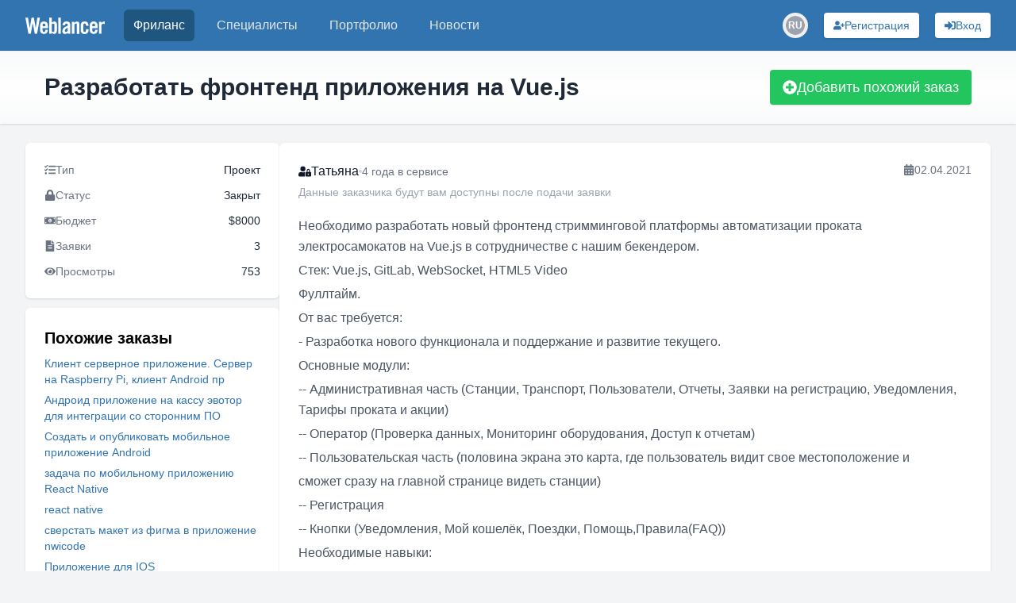

--- FILE ---
content_type: text/html; charset=utf-8
request_url: https://www.weblancer.net/freelance/mobilnie-prilozheniya-28/razrabotat-frontend-prilozheniya-na-vue-js-1102581/
body_size: 24051
content:
<!DOCTYPE html><html lang="ru"><head><meta charSet="utf-8"/><meta name="viewport" content="width=device-width, initial-scale=1"/><link rel="preload" as="image" href="https://cdn.jsdelivr.net/gh/lipis/flag-icons/flags/4x3/ru.svg"/><link rel="preload" as="image" href="https://cdn.jsdelivr.net/gh/lipis/flag-icons/flags/4x3/ua.svg"/><link rel="preload" as="image" href="https://st.weblancer.net/download/2485564_250xr.jpg?time=1481881760"/><link rel="preload" as="image" href="https://st.weblancer.net/download/2193633_250xr.jpg?time=1481897306"/><link rel="preload" as="image" href="https://st.weblancer.net/download/1499077_250xr.jpg?time=1481976602"/><link rel="preload" as="image" href="https://st.weblancer.net/download/1499075_250xr.jpg?time=1481976602"/><link rel="preload" as="image" href="https://st.weblancer.net/download/2063089_250xr.jpg?time=1481956134"/><link rel="preload" as="image" href="https://cdn.jsdelivr.net/gh/lipis/flag-icons/flags/4x3/md.svg"/><link rel="stylesheet" href="/_next/static/css/f04b80b6708405eb.css" data-precedence="next"/><link rel="preload" as="script" fetchPriority="low" href="/_next/static/chunks/webpack-a19e74b8c06787bb.js"/><script src="/_next/static/chunks/bf6a786c-500e63273f4d6186.js" async=""></script><script src="/_next/static/chunks/5290-bed14293e66b20c7.js" async=""></script><script src="/_next/static/chunks/main-app-ceba70545ed5d669.js" async=""></script><script src="/_next/static/chunks/3922-fbe289dd6c415e0d.js" async=""></script><script src="/_next/static/chunks/3198-51da7e42d04e5c33.js" async=""></script><script src="/_next/static/chunks/7793-afdb1d8d27e3808c.js" async=""></script><script src="/_next/static/chunks/2842-3d5ba84702dd5195.js" async=""></script><script src="/_next/static/chunks/app/layout-ebb912f2a204ad6e.js" async=""></script><script src="/_next/static/chunks/8e1d74a4-ef5b99428eb077ee.js" async=""></script><script src="/_next/static/chunks/c16f53c3-ba887c5939e07af9.js" async=""></script><script src="/_next/static/chunks/53c13509-40102c1f2dce85f2.js" async=""></script><script src="/_next/static/chunks/9878-238d4dd5f5dad9ab.js" async=""></script><script src="/_next/static/chunks/8251-5c7d4425e7b826bd.js" async=""></script><script src="/_next/static/chunks/8062-38a1374bec13e987.js" async=""></script><script src="/_next/static/chunks/6691-ac67c0fcdd777f53.js" async=""></script><script src="/_next/static/chunks/7569-3f3fe73f9dd87a49.js" async=""></script><script src="/_next/static/chunks/6108-053b842d37766d19.js" async=""></script><script src="/_next/static/chunks/7133-824da857ad27940d.js" async=""></script><script src="/_next/static/chunks/4840-89a99cdabead5ae2.js" async=""></script><script src="/_next/static/chunks/6282-6506e7ccbbcef0ae.js" async=""></script><script src="/_next/static/chunks/1483-3f4682dfbd0a575a.js" async=""></script><script src="/_next/static/chunks/2031-cffdb2c3d4735ca2.js" async=""></script><script src="/_next/static/chunks/661-2174fdb70d1dfa50.js" async=""></script><script src="/_next/static/chunks/5957-e890a57afcceba5f.js" async=""></script><script src="/_next/static/chunks/app/freelance/%5Bcategory%5D/%5Bjob%5D/page-d160faa695a73847.js" async=""></script><script src="/_next/static/chunks/app/not-found-bf10a8048edd1fb8.js" async=""></script><link rel="preload" href="https://www.googletagmanager.com/gtm.js?id=GTM-WJKP3VF" as="script"/><title>Разработать фронтенд приложения на Vue.js — заказ на фриланс-бирже • #1102581</title><meta name="description" content="Разработка фронтенд приложения на Vue.js для стримминговой платформы проката электросамокатов. Фуллтайм, необходим опыт от 5 лет."/><meta name="robots" content="index, follow"/><link rel="canonical" href="https://www.weblancer.net/freelance/mobilnie-prilozheniya-28/razrabotat-frontend-prilozheniya-na-vue-js-1102581/"/><meta property="og:title" content="Разработать фронтенд приложения на Vue.js — заказ на фриланс-бирже • #1102581"/><meta property="og:description" content="Разработка фронтенд приложения на Vue.js для стримминговой платформы проката электросамокатов. Фуллтайм, необходим опыт от 5 лет."/><meta property="og:url" content="https://www.weblancer.net/freelance/mobilnie-prilozheniya-28/razrabotat-frontend-prilozheniya-na-vue-js-1102581/"/><meta property="og:site_name" content="Фриланс биржа Weblancer"/><meta property="og:locale" content="ru_UA"/><meta property="og:image" content="https://www.weblancer.net/__next/img/logo.svg"/><meta property="og:type" content="website"/><meta name="twitter:card" content="https://www.weblancer.net/__next/img/logo.svg"/><meta name="twitter:site" content="@weblancer_net"/><meta name="twitter:title" content="Разработать фронтенд приложения на Vue.js — заказ на фриланс-бирже • #1102581"/><meta name="twitter:description" content="Разработка фронтенд приложения на Vue.js для стримминговой платформы проката электросамокатов. Фуллтайм, необходим опыт от 5 лет."/><meta name="twitter:image" content="https://www.weblancer.net/__next/img/logo.svg"/><link rel="icon" href="/favicon.ico"/><script src="/_next/static/chunks/polyfills-c67a75d1b6f99dc8.js" noModule=""></script></head><body class="bg-gray-100 flex flex-col"><style>#nprogress{pointer-events:none}#nprogress .bar{background:#29d;position:fixed;z-index:1600;top: 0;left:0;width:100%;height:3px}#nprogress .peg{display:block;position:absolute;right:0;width:100px;height:100%;box-shadow:0 0 10px #29d,0 0 5px #29d;opacity:1;-webkit-transform:rotate(3deg) translate(0px,-4px);-ms-transform:rotate(3deg) translate(0px,-4px);transform:rotate(3deg) translate(0px,-4px)}#nprogress .spinner{display:block;position:fixed;z-index:1600;top: 15px;right:15px}#nprogress .spinner-icon{width:18px;height:18px;box-sizing:border-box;border:2px solid transparent;border-top-color:#29d;border-left-color:#29d;border-radius:50%;-webkit-animation:nprogress-spinner 400ms linear infinite;animation:nprogress-spinner 400ms linear infinite}.nprogress-custom-parent{overflow:hidden;position:relative}.nprogress-custom-parent #nprogress .bar,.nprogress-custom-parent #nprogress .spinner{position:absolute}@-webkit-keyframes nprogress-spinner{0%{-webkit-transform:rotate(0deg)}100%{-webkit-transform:rotate(360deg)}}@keyframes nprogress-spinner{0%{transform:rotate(0deg)}100%{transform:rotate(360deg)}}</style><div class="flex flex-col min-h-screen"><header class="bg-brand sticky top-0 shadow-sm z-50" data-headlessui-state=""><nav class="mx-auto max-w-7xl px-2 sm:px-6 lg:px-8"><div class="relative flex h-16 items-center justify-between"><div class="absolute inset-y-0 left-0 flex items-center sm:hidden space-x-3"><button class="group relative inline-flex items-center justify-center rounded-md p-2 text-gray-200 hover:bg-[#1f5680] hover:text-white focus:ring-2 focus:ring-white focus:outline-hidden focus:ring-inset" id="headlessui-disclosure-button-:R1aqqqqpla:" type="button" aria-expanded="false" data-headlessui-state=""><span class="absolute -inset-0.5"></span><span class="sr-only">Меню</span><svg stroke="currentColor" fill="currentColor" stroke-width="0" viewBox="0 0 448 512" height="20" width="20" xmlns="http://www.w3.org/2000/svg"><path d="M16 132h416c8.837 0 16-7.163 16-16V76c0-8.837-7.163-16-16-16H16C7.163 60 0 67.163 0 76v40c0 8.837 7.163 16 16 16zm0 160h416c8.837 0 16-7.163 16-16v-40c0-8.837-7.163-16-16-16H16c-8.837 0-16 7.163-16 16v40c0 8.837 7.163 16 16 16zm0 160h416c8.837 0 16-7.163 16-16v-40c0-8.837-7.163-16-16-16H16c-8.837 0-16 7.163-16 16v40c0 8.837 7.163 16 16 16z"></path></svg><svg stroke="currentColor" fill="currentColor" stroke-width="0" viewBox="0 0 352 512" class="hidden size-6 group-data-open:block" height="20" width="20" xmlns="http://www.w3.org/2000/svg"><path d="M242.72 256l100.07-100.07c12.28-12.28 12.28-32.19 0-44.48l-22.24-22.24c-12.28-12.28-32.19-12.28-44.48 0L176 189.28 75.93 89.21c-12.28-12.28-32.19-12.28-44.48 0L9.21 111.45c-12.28 12.28-12.28 32.19 0 44.48L109.28 256 9.21 356.07c-12.28 12.28-12.28 32.19 0 44.48l22.24 22.24c12.28 12.28 32.2 12.28 44.48 0L176 322.72l100.07 100.07c12.28 12.28 32.2 12.28 44.48 0l22.24-22.24c12.28-12.28 12.28-32.19 0-44.48L242.72 256z"></path></svg></button><div class="sm:hidden"><div class="relative inline-block"><button aria-label="Переключатель языка" class="w-8 h-8 flex items-center justify-center rounded-full transition-colors hover:bg-gray-200 dark:hover:bg-gray-600"><div class="relative w-6 h-6 rounded-full overflow-hidden flex items-center justify-center"><div class="w-6 h-6 rounded-full bg-gray-400 flex items-center justify-center text-white text-xs font-semibold">RU</div></div></button></div></div></div><div class="flex flex-1 items-center justify-center sm:items-stretch sm:justify-start"><div class="flex shrink-0 items-center"><a title="Биржа фриланса Weblancer" href="/"><svg fill="white" height="21" viewBox="0 0 161 33.2" width="100"><g><path d="M12.5,0h4.6l3.8,20.9H21L24.2,0h5.3l-5.8,32.8h-4.7l-4.1-21.7h-0.1l-3.8,21.7H6.2L0,0h5.3l3.5,20.9h0.1L12.5,0z"></path><path d="M45.5,21.5H34.8v3.5c0,1.4,0.2,2.4,0.7,3.1c0.5,0.6,1.2,0.9,2.1,0.9c0.9,0,1.6-0.3,2.1-0.9c0.5-0.6,0.7-1.6,0.7-3.1v-0.5       h5.1c0,1.3-0.2,2.5-0.5,3.5c-0.3,1.1-0.7,2-1.4,2.7c-0.6,0.8-1.4,1.4-2.4,1.8c-1,0.4-2.2,0.6-3.6,0.6c-1.5,0-2.7-0.2-3.7-0.7       c-1-0.4-1.8-1.1-2.5-1.9c-0.6-0.8-1.1-1.8-1.4-2.9c-0.3-1.1-0.4-2.3-0.4-3.7V17c0-1.3,0.1-2.6,0.4-3.7c0.3-1.1,0.7-2.1,1.4-2.9       C32.1,9.6,33,9,34,8.6c1-0.4,2.2-0.7,3.7-0.7c1.5,0,2.7,0.2,3.7,0.7c1,0.4,1.8,1.1,2.5,1.9c0.6,0.8,1.1,1.8,1.4,2.9       c0.3,1.1,0.4,2.3,0.4,3.7V21.5z M40.5,17.3v-1.3c0-1.4-0.2-2.4-0.7-3.1c-0.5-0.6-1.2-0.9-2.1-0.9c-0.9,0-1.6,0.3-2.1,0.9       c-0.5,0.6-0.7,1.6-0.7,3.1v1.3H40.5z"></path><path d="M48.4,32.8V0h5.1v10.4c0.5-0.4,0.9-0.7,1.3-1.1c0.4-0.3,0.8-0.6,1.2-0.8c0.4-0.2,0.8-0.4,1.2-0.5c0.4-0.1,0.9-0.2,1.5-0.2       c1.6,0,2.9,0.6,3.8,1.7c0.9,1.2,1.4,2.8,1.4,5.1v11.7c0,2.2-0.5,3.9-1.4,5.1c-0.9,1.2-2.2,1.7-3.8,1.7c-1.3,0-2.3-0.2-3-0.7       c-0.8-0.5-1.6-1.2-2.4-2.3h-0.1v2.5H48.4z M53.4,27.8c0.5,0.4,1,0.7,1.5,0.9c0.5,0.2,0.9,0.4,1.5,0.4c0.3,0,0.7-0.1,1-0.2       c0.3-0.1,0.6-0.3,0.8-0.6c0.2-0.3,0.4-0.7,0.5-1.2c0.1-0.5,0.2-1.2,0.2-2V16c0-0.8-0.1-1.5-0.2-2c-0.1-0.5-0.3-0.9-0.5-1.2       c-0.2-0.3-0.5-0.5-0.8-0.6c-0.3-0.1-0.6-0.2-1-0.2c-0.5,0-1,0.1-1.5,0.4c-0.5,0.2-0.9,0.5-1.5,0.9V27.8z"></path><path d="M66.7,32.8V0h5.1v32.8H66.7z"></path><path d="M75.3,15.5c0.2-2.5,1-4.4,2.4-5.7c1.5-1.3,3.4-2,5.8-2c2.4,0,4.2,0.5,5.5,1.6c1.3,1.1,1.9,2.8,1.9,5v15.7       c0,0.4,0,0.8,0.1,1.3c0.1,0.5,0.1,0.9,0.2,1.3h-4.9c0-0.3-0.1-0.7-0.1-1c-0.1-0.3-0.1-0.6-0.1-0.9c-1,0.8-1.9,1.4-2.8,1.8       c-0.9,0.4-1.9,0.6-3.2,0.6c-1.7,0-3-0.5-3.9-1.6c-0.9-1-1.3-2.4-1.3-3.9c0-1.3,0.2-2.5,0.7-3.6c0.4-1.1,1.1-2,2-2.9       c0.9-0.9,2-1.7,3.4-2.4s3-1.5,4.8-2.2v-1.5c0-2.1-0.8-3.1-2.5-3.1c-1.2,0-1.9,0.3-2.3,0.9c-0.4,0.6-0.6,1.5-0.6,2.5H75.3z       M85.8,20.4c-1.2,0.7-2.1,1.3-2.9,1.8c-0.8,0.5-1.3,1.1-1.8,1.6c-0.4,0.5-0.7,1-0.9,1.5s-0.2,1-0.2,1.5c0,0.8,0.2,1.4,0.6,1.7       c0.4,0.3,1,0.5,1.8,0.5c0.7,0,1.3-0.2,1.9-0.7c0.6-0.5,1.1-1,1.5-1.6V20.4z"></path><path d="M94.2,32.8V8.4H99v2.5c0.5-0.5,1-0.9,1.5-1.2c0.4-0.4,0.9-0.7,1.3-0.9c0.5-0.2,1-0.4,1.5-0.6c0.5-0.1,1.2-0.2,1.9-0.2       c1.4,0,2.4,0.5,3.2,1.4c0.7,0.9,1.1,2.2,1.1,3.8v19.8h-5.1V13.8c0-0.6-0.2-1.1-0.5-1.3c-0.3-0.3-0.8-0.4-1.3-0.4       c-0.5,0-1.1,0.2-1.6,0.5c-0.5,0.3-1.1,0.7-1.7,1.1v19.2H94.2z"></path><path d="M123,16.7v-0.6c0-1.4-0.2-2.4-0.7-3.1c-0.5-0.6-1.2-0.9-2.1-0.9s-1.6,0.3-2.1,0.9c-0.5,0.6-0.7,1.6-0.7,3.1v9       c0,1.4,0.2,2.4,0.7,3.1c0.5,0.6,1.2,0.9,2.1,0.9s1.6-0.3,2.1-0.9c0.5-0.6,0.7-1.6,0.7-3.1v-1.5h5.1v0.6c0,1.3-0.1,2.6-0.4,3.7       c-0.3,1.1-0.7,2.1-1.4,2.9c-0.6,0.8-1.5,1.4-2.5,1.9c-1,0.4-2.2,0.7-3.7,0.7c-1.5,0-2.7-0.2-3.7-0.7c-1-0.4-1.8-1.1-2.5-1.9       c-0.6-0.8-1.1-1.8-1.4-2.9c-0.3-1.1-0.4-2.3-0.4-3.7V17c0-1.3,0.1-2.6,0.4-3.7s0.7-2.1,1.4-2.9c0.6-0.8,1.5-1.4,2.5-1.9       c1-0.4,2.2-0.7,3.7-0.7c1.4,0,2.6,0.2,3.6,0.6c1,0.4,1.8,1,2.4,1.8c0.6,0.8,1.1,1.7,1.4,2.8c0.3,1.1,0.4,2.3,0.5,3.6H123z"></path><path d="M146.4,21.5h-10.7v3.5c0,1.4,0.2,2.4,0.7,3.1c0.5,0.6,1.2,0.9,2.1,0.9s1.6-0.3,2.1-0.9c0.5-0.6,0.7-1.6,0.7-3.1v-0.5h5.1       c0,1.3-0.2,2.5-0.5,3.5c-0.3,1.1-0.7,2-1.4,2.7c-0.6,0.8-1.4,1.4-2.4,1.8c-1,0.4-2.2,0.6-3.6,0.6c-1.5,0-2.7-0.2-3.7-0.7       c-1-0.4-1.8-1.1-2.5-1.9c-0.6-0.8-1.1-1.8-1.4-2.9c-0.3-1.1-0.4-2.3-0.4-3.7V17c0-1.3,0.1-2.6,0.4-3.7s0.7-2.1,1.4-2.9       c0.6-0.8,1.5-1.4,2.5-1.9c1-0.4,2.2-0.7,3.7-0.7c1.5,0,2.7,0.2,3.7,0.7c1,0.4,1.8,1.1,2.5,1.9c0.6,0.8,1.1,1.8,1.4,2.9       c0.3,1.1,0.4,2.3,0.4,3.7V21.5z M141.3,17.3v-1.3c0-1.4-0.2-2.4-0.7-3.1c-0.5-0.6-1.2-0.9-2.1-0.9s-1.6,0.3-2.1,0.9       c-0.5,0.6-0.7,1.6-0.7,3.1v1.3H141.3z"></path><path d="M149.2,32.8V8.4h4.9v2.9h0.1c0.6-1.1,1.4-1.9,2.4-2.5c1-0.6,2.1-0.9,3.3-0.9h1v5.3c-0.5-0.1-0.9-0.2-1.4-0.3       c-0.5-0.1-1.1-0.2-1.9-0.2c-0.9,0-1.7,0.3-2.4,0.8c-0.7,0.5-1,1.4-1,2.5v16.8H149.2z"></path></g></svg></a></div><div class="hidden sm:ml-6 sm:block"><div class="flex space-x-4"><a aria-current="page" class="rounded-md px-3 py-2 font-medium bg-[#1f5680] text-white hover:text-white text-md" href="/freelance/"><div class="relative">Фриланс</div></a><a class="rounded-md px-3 py-2 font-medium text-gray-200 hover:bg-gray-700 hover:text-white text-md" href="/freelancers/"><div class="relative">Специалисты</div></a><a class="rounded-md px-3 py-2 font-medium text-gray-200 hover:bg-gray-700 hover:text-white text-md" href="/portfolio/"><div class="relative">Портфолио</div></a><a class="rounded-md px-3 py-2 font-medium text-gray-200 hover:bg-gray-700 hover:text-white text-md" href="/news/"><div class="relative">Новости</div></a></div></div></div><div class="absolute inset-y-0 right-0 flex space-x-3 sm:space-x-5 items-center pr-2 sm:static sm:inset-auto sm:ml-6 sm:pr-0"><!--$--><!--/$--><div class="hidden sm:block"><div class="relative inline-block"><button aria-label="Переключатель языка" class="w-8 h-8 flex items-center justify-center rounded-full transition-colors hover:bg-gray-200 dark:hover:bg-gray-600"><div class="relative w-6 h-6 rounded-full overflow-hidden flex items-center justify-center"><div class="w-6 h-6 rounded-full bg-gray-400 flex items-center justify-center text-white text-xs font-semibold">RU</div></div></button></div></div><button aria-label="Регистрация" class="gap-2 rounded flex items-center justify-center focus:outline-none focus:ring-2 relative shadow hover:shadow-md transition-shadow whitespace-nowrap bg-white text-[#3174af] hover:bg-blue-100 focus:ring-blue-400 p-1.5 px-3 text-sm w-full sm:w-auto" type="button"><svg stroke="currentColor" fill="currentColor" stroke-width="0" viewBox="0 0 640 512" aria-hidden="true" height="1em" width="1em" xmlns="http://www.w3.org/2000/svg"><path d="M624 208h-64v-64c0-8.8-7.2-16-16-16h-32c-8.8 0-16 7.2-16 16v64h-64c-8.8 0-16 7.2-16 16v32c0 8.8 7.2 16 16 16h64v64c0 8.8 7.2 16 16 16h32c8.8 0 16-7.2 16-16v-64h64c8.8 0 16-7.2 16-16v-32c0-8.8-7.2-16-16-16zm-400 48c70.7 0 128-57.3 128-128S294.7 0 224 0 96 57.3 96 128s57.3 128 128 128zm89.6 32h-16.7c-22.2 10.2-46.9 16-72.9 16s-50.6-5.8-72.9-16h-16.7C60.2 288 0 348.2 0 422.4V464c0 26.5 21.5 48 48 48h352c26.5 0 48-21.5 48-48v-41.6c0-74.2-60.2-134.4-134.4-134.4z"></path></svg><span class="hidden lg:block">Регистрация</span></button><button aria-label="Вход" class="gap-2 rounded flex items-center justify-center focus:outline-none focus:ring-2 relative shadow hover:shadow-md transition-shadow whitespace-nowrap bg-white text-[#3174af] hover:bg-blue-100 focus:ring-blue-400 p-1.5 px-3 text-sm w-full sm:w-auto" type="button"><svg stroke="currentColor" fill="currentColor" stroke-width="0" viewBox="0 0 512 512" aria-hidden="true" height="1em" width="1em" xmlns="http://www.w3.org/2000/svg"><path d="M416 448h-84c-6.6 0-12-5.4-12-12v-40c0-6.6 5.4-12 12-12h84c17.7 0 32-14.3 32-32V160c0-17.7-14.3-32-32-32h-84c-6.6 0-12-5.4-12-12V76c0-6.6 5.4-12 12-12h84c53 0 96 43 96 96v192c0 53-43 96-96 96zm-47-201L201 79c-15-15-41-4.5-41 17v96H24c-13.3 0-24 10.7-24 24v96c0 13.3 10.7 24 24 24h136v96c0 21.5 26 32 41 17l168-168c9.3-9.4 9.3-24.6 0-34z"></path></svg><span class="hidden lg:block">Вход</span></button></div></div></nav></header><main class="w-full flex-1"><div class="w-full bg-gradient-to-b from-gray-50 via-white to-gray-50 shadow"><div class="container max-w-[1300px] mx-auto px-10 sm:px-12 lg:px-14 py-6 flex items-center justify-between gap-4 flex-col sm:flex-row"><div class="flex flex-col gap-1"><h1 class="text-3xl font-semibold text-gray-800 capitalize-first">Разработать фронтенд приложения на Vue.js</h1></div><button class="gap-2 rounded flex items-center justify-center focus:outline-none focus:ring-2 relative shadow hover:shadow-md transition-shadow whitespace-nowrap bg-green-500 text-white hover:bg-green-600 focus:ring-green-400 py-2 px-4 w-full sm:w-auto text-lg" type="button"><svg stroke="currentColor" fill="currentColor" stroke-width="0" viewBox="0 0 512 512" aria-hidden="true" height="1em" width="1em" xmlns="http://www.w3.org/2000/svg"><path d="M256 8C119 8 8 119 8 256s111 248 248 248 248-111 248-248S393 8 256 8zm144 276c0 6.6-5.4 12-12 12h-92v92c0 6.6-5.4 12-12 12h-56c-6.6 0-12-5.4-12-12v-92h-92c-6.6 0-12-5.4-12-12v-56c0-6.6 5.4-12 12-12h92v-92c0-6.6 5.4-12 12-12h56c6.6 0 12 5.4 12 12v92h92c6.6 0 12 5.4 12 12v56z"></path></svg>Добавить похожий заказ</button><!--$--><!--/$--></div></div><div class="container max-w-[1300px] mx-auto px-4 sm:px-6 lg:px-8 lg:gap-5 flex flex-col lg:flex-row my-6"><script type="application/ld+json">{"@context":"https://schema.org","@type":"BreadcrumbList","itemListElement":[{"@type":"ListItem","position":1,"name":"Weblancer","item":"https://www.weblancer.net"},{"@type":"ListItem","position":2,"name":"Фриланс","item":"https://www.weblancer.net/freelance/"},{"@type":"ListItem","position":3,"name":"Мобильные приложения","item":"https://www.weblancer.net/freelance/mobilnie-prilozheniya-28/"},{"@type":"ListItem","position":4,"name":"Разработать фронтенд приложения на Vue.js"}]}</script><aside><div class="lg:hidden fixed top-16 left-0 right-0 bg-white/70 border-b border-gray-200 shadow-sm z-20"><button aria-label="Раскрыть сайдбар" class="flex items-center justify-center w-full py-2 text-gray-600 hover:text-gray-900"><svg xmlns="http://www.w3.org/2000/svg" class="h-6 w-6" fill="none" viewBox="0 0 24 24" stroke="currentColor"><path stroke-linecap="round" stroke-linejoin="round" stroke-width="2" d="M19 9l-7 7-7-7"></path></svg></button></div><div class="fixed lg:static inset-0 z-40 lg:z-auto hidden lg:block"><div class="hidden lg:block lg:w-[320px] lg:flex-shrink-0 space-y-3"><div class="bg-white p-6 rounded-md shadow text-sm text-gray-500 space-y-3"><div class="flex justify-between items-center"><div class="flex items-center gap-2"><svg stroke="currentColor" fill="currentColor" stroke-width="0" viewBox="0 0 512 512" height="1em" width="1em" xmlns="http://www.w3.org/2000/svg"><path d="M139.61 35.5a12 12 0 0 0-17 0L58.93 98.81l-22.7-22.12a12 12 0 0 0-17 0L3.53 92.41a12 12 0 0 0 0 17l47.59 47.4a12.78 12.78 0 0 0 17.61 0l15.59-15.62L156.52 69a12.09 12.09 0 0 0 .09-17zm0 159.19a12 12 0 0 0-17 0l-63.68 63.72-22.7-22.1a12 12 0 0 0-17 0L3.53 252a12 12 0 0 0 0 17L51 316.5a12.77 12.77 0 0 0 17.6 0l15.7-15.69 72.2-72.22a12 12 0 0 0 .09-16.9zM64 368c-26.49 0-48.59 21.5-48.59 48S37.53 464 64 464a48 48 0 0 0 0-96zm432 16H208a16 16 0 0 0-16 16v32a16 16 0 0 0 16 16h288a16 16 0 0 0 16-16v-32a16 16 0 0 0-16-16zm0-320H208a16 16 0 0 0-16 16v32a16 16 0 0 0 16 16h288a16 16 0 0 0 16-16V80a16 16 0 0 0-16-16zm0 160H208a16 16 0 0 0-16 16v32a16 16 0 0 0 16 16h288a16 16 0 0 0 16-16v-32a16 16 0 0 0-16-16z"></path></svg><span>Тип</span></div><span class="text-gray-800">Проект</span></div><div class="flex justify-between items-center"><div class="flex items-center gap-2"><svg stroke="currentColor" fill="currentColor" stroke-width="0" viewBox="0 0 448 512" height="1em" width="1em" xmlns="http://www.w3.org/2000/svg"><path d="M400 224h-24v-72C376 68.2 307.8 0 224 0S72 68.2 72 152v72H48c-26.5 0-48 21.5-48 48v192c0 26.5 21.5 48 48 48h352c26.5 0 48-21.5 48-48V272c0-26.5-21.5-48-48-48zm-104 0H152v-72c0-39.7 32.3-72 72-72s72 32.3 72 72v72z"></path></svg><span>Статус</span></div><span class="text-gray-800">Закрыт</span></div><div class="flex justify-between items-center"><div class="flex items-center gap-2"><svg stroke="currentColor" fill="currentColor" stroke-width="0" viewBox="0 0 640 512" height="1em" width="1em" xmlns="http://www.w3.org/2000/svg"><path d="M352 288h-16v-88c0-4.42-3.58-8-8-8h-13.58c-4.74 0-9.37 1.4-13.31 4.03l-15.33 10.22a7.994 7.994 0 0 0-2.22 11.09l8.88 13.31a7.994 7.994 0 0 0 11.09 2.22l.47-.31V288h-16c-4.42 0-8 3.58-8 8v16c0 4.42 3.58 8 8 8h64c4.42 0 8-3.58 8-8v-16c0-4.42-3.58-8-8-8zM608 64H32C14.33 64 0 78.33 0 96v320c0 17.67 14.33 32 32 32h576c17.67 0 32-14.33 32-32V96c0-17.67-14.33-32-32-32zM48 400v-64c35.35 0 64 28.65 64 64H48zm0-224v-64h64c0 35.35-28.65 64-64 64zm272 192c-53.02 0-96-50.15-96-112 0-61.86 42.98-112 96-112s96 50.14 96 112c0 61.87-43 112-96 112zm272 32h-64c0-35.35 28.65-64 64-64v64zm0-224c-35.35 0-64-28.65-64-64h64v64z"></path></svg><span>Бюджет</span></div><span class="text-gray-800">$<!-- -->8000</span></div><div class="flex justify-between items-center"><div class="flex items-center gap-2"><svg stroke="currentColor" fill="currentColor" stroke-width="0" viewBox="0 0 384 512" height="1em" width="1em" xmlns="http://www.w3.org/2000/svg"><path d="M224 136V0H24C10.7 0 0 10.7 0 24v464c0 13.3 10.7 24 24 24h336c13.3 0 24-10.7 24-24V160H248c-13.2 0-24-10.8-24-24zm64 236c0 6.6-5.4 12-12 12H108c-6.6 0-12-5.4-12-12v-8c0-6.6 5.4-12 12-12h168c6.6 0 12 5.4 12 12v8zm0-64c0 6.6-5.4 12-12 12H108c-6.6 0-12-5.4-12-12v-8c0-6.6 5.4-12 12-12h168c6.6 0 12 5.4 12 12v8zm0-72v8c0 6.6-5.4 12-12 12H108c-6.6 0-12-5.4-12-12v-8c0-6.6 5.4-12 12-12h168c6.6 0 12 5.4 12 12zm96-114.1v6.1H256V0h6.1c6.4 0 12.5 2.5 17 7l97.9 98c4.5 4.5 7 10.6 7 16.9z"></path></svg><span>Заявки</span></div><span class="text-gray-800">3</span></div><div class="flex justify-between items-center"><div class="flex items-center gap-2"><svg stroke="currentColor" fill="currentColor" stroke-width="0" viewBox="0 0 576 512" height="1em" width="1em" xmlns="http://www.w3.org/2000/svg"><path d="M572.52 241.4C518.29 135.59 410.93 64 288 64S57.68 135.64 3.48 241.41a32.35 32.35 0 0 0 0 29.19C57.71 376.41 165.07 448 288 448s230.32-71.64 284.52-177.41a32.35 32.35 0 0 0 0-29.19zM288 400a144 144 0 1 1 144-144 143.93 143.93 0 0 1-144 144zm0-240a95.31 95.31 0 0 0-25.31 3.79 47.85 47.85 0 0 1-66.9 66.9A95.78 95.78 0 1 0 288 160z"></path></svg><span>Просмотры</span></div><span class="text-gray-800">753</span></div></div><div class="bg-white p-6 rounded-md shadow"><h3 class="mb-2 text-xl font-semibold">Похожие заказы</h3><ul class="space-y-1.5 leading-3"><li><a class="link-style text-sm capitalize-first" href="/freelance/mobilnie-prilozheniya-28/klient-servernoe-prilozhenie-server-na-raspberry-pi-klient-android-pr-1102521/">Клиент серверное приложение. Сервер на Raspberry Pi, клиент Android пр</a></li><li><a class="link-style text-sm capitalize-first" href="/freelance/mobilnie-prilozheniya-28/android-prilozhenie-na-kassu-evotor-dlya-integratsii-so-storonnim-po-1102402/">Андроид приложение на кассу эвотор для интеграции со сторонним ПО</a></li><li><a class="link-style text-sm capitalize-first" href="/freelance/mobilnie-prilozheniya-28/sozdat-i-opublikovat-mobilnoe-prilozhenie-android-1102364/">Создать и опубликовать мобильное приложение Android</a></li><li><a class="link-style text-sm capitalize-first" href="/freelance/mobilnie-prilozheniya-28/zadacha-po-mobilnomu-prilozheniyu-react-native-1102328/">задача по мобильному приложению React Native</a></li><li><a class="link-style text-sm capitalize-first" href="/freelance/mobilnie-prilozheniya-28/react-native-1102286/">react native</a></li><li><a class="link-style text-sm capitalize-first" href="/freelance/mobilnie-prilozheniya-28/sverstat-maket-iz-figma-v-prilozhenie-nwicode-1102260/">сверстать макет из фигма в приложение nwicode</a></li><li><a class="link-style text-sm capitalize-first" href="/freelance/mobilnie-prilozheniya-28/prilozhenie-dlya-ios-1102241/">Приложение для IOS</a></li><li><a class="link-style text-sm capitalize-first" href="/freelance/mobilnie-prilozheniya-28/azure-devops-bild-i-reliz-flutter-prilozheniya-1102103/">Azure DevOps: Билд и Релиз Flutter приложения</a></li><li><a class="link-style text-sm capitalize-first" href="/freelance/mobilnie-prilozheniya-28/flutter-prilozhenie-1102078/">Flutter приложение</a></li><li><a class="link-style text-sm capitalize-first" href="/freelance/mobilnie-prilozheniya-28/frontend-prilozheniya-na-vue-js-1102026/">Frontend приложения на vue.js</a></li></ul></div></div></div></aside><div class="flex-1 space-y-5"><section class="bg-white p-6 rounded-md shadow space-y-5"><div class="flex items-start justify-between"><div class="flex flex-col space-y-1"><div class="flex items-center gap-2 text-gray-900"><svg stroke="currentColor" fill="currentColor" stroke-width="0" viewBox="0 0 640 512" height="1em" width="1em" xmlns="http://www.w3.org/2000/svg"><path d="M224 256A128 128 0 1 0 96 128a128 128 0 0 0 128 128zm96 64a63.08 63.08 0 0 1 8.1-30.5c-4.8-.5-9.5-1.5-14.5-1.5h-16.7a174.08 174.08 0 0 1-145.8 0h-16.7A134.43 134.43 0 0 0 0 422.4V464a48 48 0 0 0 48 48h280.9a63.54 63.54 0 0 1-8.9-32zm288-32h-32v-80a80 80 0 0 0-160 0v80h-32a32 32 0 0 0-32 32v160a32 32 0 0 0 32 32h224a32 32 0 0 0 32-32V320a32 32 0 0 0-32-32zM496 432a32 32 0 1 1 32-32 32 32 0 0 1-32 32zm32-144h-64v-80a32 32 0 0 1 64 0z"></path></svg><span>Татьяна</span><span class="w-1 h-1 bg-gray-300 rounded-full"></span><span class="text-sm text-gray-500">4 года<!-- --> <!-- -->в сервисе</span></div><div class="text-sm text-gray-400">Данные заказчика будут вам доступны после подачи заявки</div></div><div class="flex items-center whitespace-nowrap gap-1 text-sm text-gray-500"><svg stroke="currentColor" fill="currentColor" stroke-width="0" viewBox="0 0 448 512" height="1em" width="1em" xmlns="http://www.w3.org/2000/svg"><path d="M0 464c0 26.5 21.5 48 48 48h352c26.5 0 48-21.5 48-48V192H0v272zm320-196c0-6.6 5.4-12 12-12h40c6.6 0 12 5.4 12 12v40c0 6.6-5.4 12-12 12h-40c-6.6 0-12-5.4-12-12v-40zm0 128c0-6.6 5.4-12 12-12h40c6.6 0 12 5.4 12 12v40c0 6.6-5.4 12-12 12h-40c-6.6 0-12-5.4-12-12v-40zM192 268c0-6.6 5.4-12 12-12h40c6.6 0 12 5.4 12 12v40c0 6.6-5.4 12-12 12h-40c-6.6 0-12-5.4-12-12v-40zm0 128c0-6.6 5.4-12 12-12h40c6.6 0 12 5.4 12 12v40c0 6.6-5.4 12-12 12h-40c-6.6 0-12-5.4-12-12v-40zM64 268c0-6.6 5.4-12 12-12h40c6.6 0 12 5.4 12 12v40c0 6.6-5.4 12-12 12H76c-6.6 0-12-5.4-12-12v-40zm0 128c0-6.6 5.4-12 12-12h40c6.6 0 12 5.4 12 12v40c0 6.6-5.4 12-12 12H76c-6.6 0-12-5.4-12-12v-40zM400 64h-48V16c0-8.8-7.2-16-16-16h-32c-8.8 0-16 7.2-16 16v48H160V16c0-8.8-7.2-16-16-16h-32c-8.8 0-16 7.2-16 16v48H48C21.5 64 0 85.5 0 112v48h448v-48c0-26.5-21.5-48-48-48z"></path></svg><span>02.04.2021</span></div></div><div class="text-gray-600 leading-relaxed text-rich whitespace-normal break-normal [overflow-wrap:anywhere]"><p>Необходимо разработать новый фронтенд стримминговой платформы автоматизации проката электросамокатов на Vue.js в сотрудничестве с нашим бекендером.
</p><p>Стек: Vue.js, GitLab, WebSocket, HTML5 Video
</p><p>Фуллтайм.
</p><p>
</p><p>От вас требуется:
</p><p>- Разработка нового функционала и поддержание и развитие текущего.
</p><p>
</p><p>Основные модули:
</p><p>-- Административная часть (Станции, Транспорт, Пользователи, Отчеты, Заявки на регистрацию, Уведомления, Тарифы проката и акции)
</p><p>-- Оператор (Проверка данных, Мониторинг оборудования, Доступ к отчетам)
</p><p>-- Пользовательская часть (половина экрана это карта, где пользователь видит свое местоположение и
</p><p>сможет сразу на главной странице видеть станции)
</p><p>-- Регистрация
</p><p>-- Кнопки (Уведомления, Мой кошелёк, Поездки, Помощь,Правила(FAQ))
</p><p>
</p><p>Необходимые навыки:
</p><p>- Полное понимание архитектуры Vue.js;
</p><p>- Профессиональной опыт разработки на js от 5 лет;
</p><p>- Качественная вёрстка;
</p><p>- Чувство стиля;
</p><p>- Аккуратность и ответственность.
</p><p>Плюсами будут:
</p><p>- Умение разбираться в чужом коде;
</p><p>- Умение писать код без утечек памяти и находить утечки в имеющемся коде;
</p><p>- Опыт дизайнера интерфейсов.
</p><p>
</p><p>Есть ТЗ.
</p><p>В отклике укажите, пожалуйста, ваши релевантные кейсы, часовую ставку/сроки проекта.</p></div><div class="flex flex-wrap gap-2"><a class="inline-flex items-center text-sm px-2.5 py-1 rounded-full transition-colors duration-200 ring-1 ring-gray-200/50 bg-gray-50 text-gray-700 italic hover:bg-gray-100 hover:text-gray-800 hover:ring-gray-300" href="/freelance/html/">HTML</a><a class="inline-flex items-center text-sm px-2.5 py-1 rounded-full transition-colors duration-200 ring-1 ring-gray-200/50 bg-gray-50 text-gray-700 italic hover:bg-gray-100 hover:text-gray-800 hover:ring-gray-300" href="/freelance/javascript/">JavaScript</a><a class="inline-flex items-center text-sm px-2.5 py-1 rounded-full transition-colors duration-200 ring-1 ring-gray-200/50 bg-gray-50 text-gray-700 italic hover:bg-gray-100 hover:text-gray-800 hover:ring-gray-300" href="/freelance/vue-js/">Vue.js</a></div></section><section class="space-y-3"><div class="bg-white px-6 py-4 rounded-md shadow flex flex-col items-center sm:flex-row sm:justify-between sm:items-center gap-4"><h2 class="text-2xl font-bold">Заявки фрилансеров</h2><div class="flex flex-row gap-5 items-center"><div class="relative inline-block text-left" data-headlessui-state=""><div><button class="flex items-center gap-2 rounded border border-gray-300 shadow-sm px-3 p-1.5 bg-white text-sm text-gray-700 hover:bg-gray-50 focus:outline-none undefined" id="headlessui-menu-button-:R3qfdaqqqpla:" type="button" aria-haspopup="menu" aria-expanded="false" data-headlessui-state=""><svg stroke="currentColor" fill="currentColor" stroke-width="0" viewBox="0 0 320 512" height="1em" width="1em" xmlns="http://www.w3.org/2000/svg"><path d="M41 288h238c21.4 0 32.1 25.9 17 41L177 448c-9.4 9.4-24.6 9.4-33.9 0L24 329c-15.1-15.1-4.4-41 17-41zm255-105L177 64c-9.4-9.4-24.6-9.4-33.9 0L24 183c-15.1 15.1-4.4 41 17 41h238c21.4 0 32.1-25.9 17-41z"></path></svg>Сначала первые<svg aria-hidden="true" class="-mr-1 h-5 w-5" fill="currentColor" xmlns="http://www.w3.org/2000/svg" viewBox="0 0 20 20"><path clip-rule="evenodd" d="M5.293 7.293a1 1 0 011.414 0L10 10.586l3.293-3.293a1 1 0 111.414 1.414l-4 4a1 1 0 01-1.414 0l-4-4a1 1 0 010-1.414z" fill-rule="evenodd"></path></svg></button></div></div></div></div><article class="bg-white p-6 rounded-md shadow flex flex-col gap-4 hover:shadow-md transition-shadow relative"><div class="flex flex-col md:flex-row md:items-start gap-5"><a class="flex items-stretch group hover:bg-gray-50 rounded-md transition-colors w-full md:w-7/12" itemProp="url" href="/users/farhat88/"><div class="flex items-start gap-4 w-full"><div class="flex-shrink-0 aspect-square h-full relative"><div class="relative flex-shrink-0 h-full w-full"><div class="relative aspect-square h-full overflow-hidden rounded-full"><img alt="farhat88" loading="lazy" decoding="async" data-nimg="fill" class="object-cover rounded-full transition-transform duration-500 group-hover:scale-110 overflow-hidden h-full w-full opacity-25" style="position:absolute;height:100%;width:100%;left:0;top:0;right:0;bottom:0;color:transparent" src="https://www.weblancer.net/__next/img/userpic-male.svg"/></div><div class="absolute rounded-full border-2 border-white z-5 min-w-[8px] min-h-[8px] max-w-[18px] max-h-[18px] bg-gray-400 hidden" style="width:14%;height:14%;bottom:7%;right:7%"></div></div></div><div class="flex flex-col justify-start gap-1"><div class="flex items-center gap-1"><span class="font-medium text-gray-900"><span class="mr-1" itemProp="name">Фархат</span><span class="text-sm font-normal text-gray-400 line-through group-hover:no-underline" itemProp="alternateName">@<!-- -->farhat88</span></span><span class="flex-shrink-0"><img alt="Россия" src="https://cdn.jsdelivr.net/gh/lipis/flag-icons/flags/4x3/ru.svg" style="display:inline-block;width:18px;height:1em;vertical-align:middle;border-radius:4px;filter:grayscale(100%);opacity:0.15"/></span></div><span class="text-sm text-gray-700">43 года</span><span class="text-sm text-gray-500 whitespace-nowrap">4 года<!-- --> <!-- -->в сервисе</span></div></div></a><div class="w-full md:w-5/12 flex flex-row items-start gap-5 justify-end"><div class="flex items-center whitespace-nowrap gap-1 text-sm text-gray-500"><svg stroke="currentColor" fill="currentColor" stroke-width="0" viewBox="0 0 448 512" height="1em" width="1em" xmlns="http://www.w3.org/2000/svg"><path d="M0 464c0 26.5 21.5 48 48 48h352c26.5 0 48-21.5 48-48V192H0v272zm320-196c0-6.6 5.4-12 12-12h40c6.6 0 12 5.4 12 12v40c0 6.6-5.4 12-12 12h-40c-6.6 0-12-5.4-12-12v-40zm0 128c0-6.6 5.4-12 12-12h40c6.6 0 12 5.4 12 12v40c0 6.6-5.4 12-12 12h-40c-6.6 0-12-5.4-12-12v-40zM192 268c0-6.6 5.4-12 12-12h40c6.6 0 12 5.4 12 12v40c0 6.6-5.4 12-12 12h-40c-6.6 0-12-5.4-12-12v-40zm0 128c0-6.6 5.4-12 12-12h40c6.6 0 12 5.4 12 12v40c0 6.6-5.4 12-12 12h-40c-6.6 0-12-5.4-12-12v-40zM64 268c0-6.6 5.4-12 12-12h40c6.6 0 12 5.4 12 12v40c0 6.6-5.4 12-12 12H76c-6.6 0-12-5.4-12-12v-40zm0 128c0-6.6 5.4-12 12-12h40c6.6 0 12 5.4 12 12v40c0 6.6-5.4 12-12 12H76c-6.6 0-12-5.4-12-12v-40zM400 64h-48V16c0-8.8-7.2-16-16-16h-32c-8.8 0-16 7.2-16 16v48H160V16c0-8.8-7.2-16-16-16h-32c-8.8 0-16 7.2-16 16v48H48C21.5 64 0 85.5 0 112v48h448v-48c0-26.5-21.5-48-48-48z"></path></svg><span>02.04.2021</span></div></div></div></article><article class="bg-white p-6 rounded-md shadow flex flex-col gap-4 hover:shadow-md transition-shadow relative"><div class="flex flex-col md:flex-row md:items-start gap-5"><a class="flex items-stretch group hover:bg-gray-50 rounded-md transition-colors w-full md:w-7/12" itemProp="url" href="/users/alraa/"><div class="flex items-start gap-4 w-full"><div class="flex-shrink-0 aspect-square h-full relative"><div class="relative flex-shrink-0 h-full w-full"><div class="relative aspect-square h-full overflow-hidden rounded-full"><img alt="alraa" loading="lazy" decoding="async" data-nimg="fill" class="object-cover rounded-full transition-transform duration-500 group-hover:scale-110 overflow-hidden h-full w-full" style="position:absolute;height:100%;width:100%;left:0;top:0;right:0;bottom:0;color:transparent" src="https://st.weblancer.net/download/2629087_120xs.jpg"/></div><div class="absolute rounded-full border-2 border-white z-5 min-w-[8px] min-h-[8px] max-w-[18px] max-h-[18px] bg-gray-400 hidden" style="width:14%;height:14%;bottom:7%;right:7%"></div></div></div><div class="flex flex-col justify-start gap-1"><div class="flex items-center gap-1"><span class="font-medium text-gray-900"><span class="mr-1" itemProp="name">Александр</span><span class="text-sm font-normal text-gray-500" itemProp="alternateName">@<!-- -->alraa</span></span><span class="flex-shrink-0"><div class="group/tooltip relative flex w-fit"><img alt="Украина" src="https://cdn.jsdelivr.net/gh/lipis/flag-icons/flags/4x3/ua.svg" style="display:inline-block;width:18px;height:1em;vertical-align:middle;border-radius:4px"/><div class="z-50 px-3 py-2 text-sm text-white bg-gray-800 rounded-md shadow-md transition-opacity duration-200 lg:whitespace-nowrap hidden max-w-xs opacity-0 pointer-events-none bottom-full mb-1 left-1/2 transform -translate-x-1/2">Украина</div></div></span><div class="group/tooltip relative flex w-fit"><svg stroke="currentColor" fill="currentColor" stroke-width="0" viewBox="0 0 512 512" class="text-blue-500 w-4 h-4" height="1em" width="1em" xmlns="http://www.w3.org/2000/svg"><path d="M504 256c0 136.967-111.033 248-248 248S8 392.967 8 256 119.033 8 256 8s248 111.033 248 248zM227.314 387.314l184-184c6.248-6.248 6.248-16.379 0-22.627l-22.627-22.627c-6.248-6.249-16.379-6.249-22.628 0L216 308.118l-70.059-70.059c-6.248-6.248-16.379-6.248-22.628 0l-22.627 22.627c-6.248 6.248-6.248 16.379 0 22.627l104 104c6.249 6.249 16.379 6.249 22.628.001z"></path></svg><div class="z-50 px-3 py-2 text-sm text-white bg-gray-800 rounded-md shadow-md transition-opacity duration-200 lg:whitespace-nowrap hidden max-w-xs opacity-0 pointer-events-none bottom-full mb-1 left-1/2 transform -translate-x-1/2">Личность подтверждена</div></div></div><span class="text-sm text-gray-700">37 лет</span><span class="text-sm text-gray-500 whitespace-nowrap">14 лет<!-- --> <!-- -->в сервисе</span><span class="text-green-600 text-sm inline-flex whitespace-pre"><span>287 отзывов</span></span></div></div></a><div class="w-full md:w-5/12 flex flex-row items-start gap-5 justify-end"><div class="flex items-center whitespace-nowrap gap-1 text-sm text-gray-500"><svg stroke="currentColor" fill="currentColor" stroke-width="0" viewBox="0 0 448 512" height="1em" width="1em" xmlns="http://www.w3.org/2000/svg"><path d="M0 464c0 26.5 21.5 48 48 48h352c26.5 0 48-21.5 48-48V192H0v272zm320-196c0-6.6 5.4-12 12-12h40c6.6 0 12 5.4 12 12v40c0 6.6-5.4 12-12 12h-40c-6.6 0-12-5.4-12-12v-40zm0 128c0-6.6 5.4-12 12-12h40c6.6 0 12 5.4 12 12v40c0 6.6-5.4 12-12 12h-40c-6.6 0-12-5.4-12-12v-40zM192 268c0-6.6 5.4-12 12-12h40c6.6 0 12 5.4 12 12v40c0 6.6-5.4 12-12 12h-40c-6.6 0-12-5.4-12-12v-40zm0 128c0-6.6 5.4-12 12-12h40c6.6 0 12 5.4 12 12v40c0 6.6-5.4 12-12 12h-40c-6.6 0-12-5.4-12-12v-40zM64 268c0-6.6 5.4-12 12-12h40c6.6 0 12 5.4 12 12v40c0 6.6-5.4 12-12 12H76c-6.6 0-12-5.4-12-12v-40zm0 128c0-6.6 5.4-12 12-12h40c6.6 0 12 5.4 12 12v40c0 6.6-5.4 12-12 12H76c-6.6 0-12-5.4-12-12v-40zM400 64h-48V16c0-8.8-7.2-16-16-16h-32c-8.8 0-16 7.2-16 16v48H160V16c0-8.8-7.2-16-16-16h-32c-8.8 0-16 7.2-16 16v48H48C21.5 64 0 85.5 0 112v48h448v-48c0-26.5-21.5-48-48-48z"></path></svg><span>02.04.2021</span></div></div></div><div class="flex flex-wrap gap-2"><a class="relative group w-16 h-16 bg-gray-100 border border-gray-300 rounded-md flex items-center justify-center overflow-hidden " target="_blank" href="/portfolio/html-verstka-32/adaptivnaya-verstka-saita-vedushchei-inzhenernoi-kompan-2076897/"><img alt="Адаптивная верстка сайта ведущей инженерной компан" class="w-full h-full object-cover rounded-md transition-transform duration-500 group-hover:scale-110" src="https://st.weblancer.net/download/2485564_250xr.jpg?time=1481881760"/></a><a class="relative group w-16 h-16 bg-gray-100 border border-gray-300 rounded-md flex items-center justify-center overflow-hidden " target="_blank" href="/portfolio/html-verstka-32/collagen-skin-joint-2023367/"><img alt="Collagen Skin &amp; Joint" class="w-full h-full object-cover rounded-md transition-transform duration-500 group-hover:scale-110" src="https://st.weblancer.net/download/2193633_250xr.jpg?time=1481897306"/></a><a class="relative group w-16 h-16 bg-gray-100 border border-gray-300 rounded-md flex items-center justify-center overflow-hidden " target="_blank" href="/portfolio/html-verstka-32/onefiveoh-canada-s-online-campfire-1968088/"><img alt="ONEFIVEOH - Canada&#x27;s Online Campfire" class="w-full h-full object-cover rounded-md transition-transform duration-500 group-hover:scale-110" src="https://st.weblancer.net/download/1499077_250xr.jpg?time=1481976602"/></a><a class="relative group w-16 h-16 bg-gray-100 border border-gray-300 rounded-md flex items-center justify-center overflow-hidden " target="_blank" href="/portfolio/html-verstka-32/adaptivnaya-verstka-saita-1968087/"><img alt="Адаптивная верстка сайта" class="w-full h-full object-cover rounded-md transition-transform duration-500 group-hover:scale-110" src="https://st.weblancer.net/download/1499075_250xr.jpg?time=1481976602"/></a><a class="relative group w-16 h-16 bg-gray-100 border border-gray-300 rounded-md flex items-center justify-center overflow-hidden " target="_blank" href="/portfolio/html-verstka-32/100-ballov-v-teste-google-pagespeed-insights-1732149/"><img alt="100 баллов в тесте Google PageSpeed Insights!!!" class="w-full h-full object-cover rounded-md transition-transform duration-500 group-hover:scale-110" src="https://st.weblancer.net/download/2063089_250xr.jpg?time=1481956134"/></a></div></article><article class="bg-white p-6 rounded-md shadow flex flex-col gap-4 hover:shadow-md transition-shadow relative"><div class="flex flex-col md:flex-row md:items-start gap-5"><a class="flex items-stretch group hover:bg-gray-50 rounded-md transition-colors w-full md:w-7/12" itemProp="url" href="/users/webproduct-su/"><div class="flex items-start gap-4 w-full"><div class="flex-shrink-0 aspect-square h-full relative"><div class="relative flex-shrink-0 h-full w-full"><div class="relative aspect-square h-full overflow-hidden rounded-full"><img alt="webproduct-su" loading="lazy" decoding="async" data-nimg="fill" class="object-cover rounded-full transition-transform duration-500 group-hover:scale-110 overflow-hidden h-full w-full" style="position:absolute;height:100%;width:100%;left:0;top:0;right:0;bottom:0;color:transparent" src="https://st.weblancer.net/download/5123423_120xs.jpg"/></div><div class="absolute rounded-full border-2 border-white z-5 min-w-[8px] min-h-[8px] max-w-[18px] max-h-[18px] bg-gray-400 hidden" style="width:14%;height:14%;bottom:7%;right:7%"></div></div></div><div class="flex flex-col justify-start gap-1"><div class="flex items-center gap-1"><span class="font-medium text-gray-900"><span class="mr-1" itemProp="name">Александр</span><span class="text-sm font-normal text-gray-500" itemProp="alternateName">@<!-- -->webproduct-su</span></span><span class="flex-shrink-0"><div class="group/tooltip relative flex w-fit"><img alt="Молдова" src="https://cdn.jsdelivr.net/gh/lipis/flag-icons/flags/4x3/md.svg" style="display:inline-block;width:18px;height:1em;vertical-align:middle;border-radius:4px"/><div class="z-50 px-3 py-2 text-sm text-white bg-gray-800 rounded-md shadow-md transition-opacity duration-200 lg:whitespace-nowrap hidden max-w-xs opacity-0 pointer-events-none bottom-full mb-1 left-1/2 transform -translate-x-1/2">Молдова</div></div></span></div><span class="text-sm text-gray-700">40 лет</span><span class="text-sm text-gray-500 whitespace-nowrap">13 лет<!-- --> <!-- -->в сервисе</span><span class="text-green-600 text-sm inline-flex whitespace-pre"><span>5 отзывов</span></span></div></div></a><div class="w-full md:w-5/12 flex flex-row items-start gap-5 justify-end"><div class="flex items-center whitespace-nowrap gap-1 text-sm text-gray-500"><svg stroke="currentColor" fill="currentColor" stroke-width="0" viewBox="0 0 448 512" height="1em" width="1em" xmlns="http://www.w3.org/2000/svg"><path d="M0 464c0 26.5 21.5 48 48 48h352c26.5 0 48-21.5 48-48V192H0v272zm320-196c0-6.6 5.4-12 12-12h40c6.6 0 12 5.4 12 12v40c0 6.6-5.4 12-12 12h-40c-6.6 0-12-5.4-12-12v-40zm0 128c0-6.6 5.4-12 12-12h40c6.6 0 12 5.4 12 12v40c0 6.6-5.4 12-12 12h-40c-6.6 0-12-5.4-12-12v-40zM192 268c0-6.6 5.4-12 12-12h40c6.6 0 12 5.4 12 12v40c0 6.6-5.4 12-12 12h-40c-6.6 0-12-5.4-12-12v-40zm0 128c0-6.6 5.4-12 12-12h40c6.6 0 12 5.4 12 12v40c0 6.6-5.4 12-12 12h-40c-6.6 0-12-5.4-12-12v-40zM64 268c0-6.6 5.4-12 12-12h40c6.6 0 12 5.4 12 12v40c0 6.6-5.4 12-12 12H76c-6.6 0-12-5.4-12-12v-40zm0 128c0-6.6 5.4-12 12-12h40c6.6 0 12 5.4 12 12v40c0 6.6-5.4 12-12 12H76c-6.6 0-12-5.4-12-12v-40zM400 64h-48V16c0-8.8-7.2-16-16-16h-32c-8.8 0-16 7.2-16 16v48H160V16c0-8.8-7.2-16-16-16h-32c-8.8 0-16 7.2-16 16v48H48C21.5 64 0 85.5 0 112v48h448v-48c0-26.5-21.5-48-48-48z"></path></svg><span>08.04.2021</span></div></div></div></article></section></div></div></main><footer class="bg-gray-900 text-white"><div class="mx-auto max-w-7xl px-2 sm:px-6 lg:px-8 py-12"><div class="flex flex-col md:flex-row gap-8 mb-8"><div class="flex-1 flex justify-center"><div class="max-w-[250px]"><h3 class="text-lg font-semibold mb-4 md:text-left text-center">О сервисе</h3><ul class="space-y-2 md:text-left text-center"><li><a class="text-gray-400 hover:text-white transition" href="/about/">О компании</a></li><li><a class="text-gray-400 hover:text-white transition" href="/reviews/">Отзывы</a></li></ul></div></div><div class="flex-1 flex justify-center"><div class="max-w-[250px]"><h3 class="text-lg font-semibold mb-4 md:text-left text-center">Правила</h3><ul class="space-y-2 md:text-left text-center"><li><a class="text-gray-400 hover:text-white transition" href="/terms/agreement/">Пользовательское соглашение</a></li><li><a class="text-gray-400 hover:text-white transition" href="/terms/privacy/">Конфиденциальность</a></li><li><a class="text-gray-400 hover:text-white transition" href="/terms/">Правила сервиса</a></li></ul></div></div><div class="flex-1 flex justify-center"><div class="max-w-[250px]"><h3 class="text-lg font-semibold mb-4 md:text-left text-center">Помощь</h3><ul class="space-y-2 md:text-left text-center"><li><a class="text-gray-400 hover:text-white transition" href="/help/">Описание сервиса</a></li><li><a class="text-gray-400 hover:text-white transition" href="/tags/">Теги и услуги</a></li><li><a class="text-gray-400 hover:text-white transition" href="/blog/">Блог о фрилансе</a></li></ul></div></div><div class="flex-1 flex justify-center"><div class="max-w-[250px]"><h3 class="text-lg font-semibold mb-4 md:text-left text-center">Контакты</h3><p class="mb-4 md:text-left text-center"><a class="text-gray-400 hover:text-white transition" href="/support/">Служба поддержки</a></p><div class="flex md:justify-start justify-center space-x-4"><a aria-label="Наш Facebook" class="text-gray-400 hover:text-white transition" href="https://www.facebook.com/WeblancerNet" rel="noopener noreferrer" target="_blank"><svg stroke="currentColor" fill="currentColor" stroke-width="0" viewBox="0 0 512 512" aria-hidden="true" height="20" width="20" xmlns="http://www.w3.org/2000/svg"><path d="M504 256C504 119 393 8 256 8S8 119 8 256c0 123.78 90.69 226.38 209.25 245V327.69h-63V256h63v-54.64c0-62.15 37-96.48 93.67-96.48 27.14 0 55.52 4.84 55.52 4.84v61h-31.28c-30.8 0-40.41 19.12-40.41 38.73V256h68.78l-11 71.69h-57.78V501C413.31 482.38 504 379.78 504 256z"></path></svg></a><a aria-label="Наш Instagram" class="text-gray-400 hover:text-white transition" href="https://www.instagram.com/weblancer_net/" rel="noopener noreferrer" target="_blank"><svg stroke="currentColor" fill="currentColor" stroke-width="0" viewBox="0 0 448 512" aria-hidden="true" height="20" width="20" xmlns="http://www.w3.org/2000/svg"><path d="M224.1 141c-63.6 0-114.9 51.3-114.9 114.9s51.3 114.9 114.9 114.9S339 319.5 339 255.9 287.7 141 224.1 141zm0 189.6c-41.1 0-74.7-33.5-74.7-74.7s33.5-74.7 74.7-74.7 74.7 33.5 74.7 74.7-33.6 74.7-74.7 74.7zm146.4-194.3c0 14.9-12 26.8-26.8 26.8-14.9 0-26.8-12-26.8-26.8s12-26.8 26.8-26.8 26.8 12 26.8 26.8zm76.1 27.2c-1.7-35.9-9.9-67.7-36.2-93.9-26.2-26.2-58-34.4-93.9-36.2-37-2.1-147.9-2.1-184.9 0-35.8 1.7-67.6 9.9-93.9 36.1s-34.4 58-36.2 93.9c-2.1 37-2.1 147.9 0 184.9 1.7 35.9 9.9 67.7 36.2 93.9s58 34.4 93.9 36.2c37 2.1 147.9 2.1 184.9 0 35.9-1.7 67.7-9.9 93.9-36.2 26.2-26.2 34.4-58 36.2-93.9 2.1-37 2.1-147.8 0-184.8zM398.8 388c-7.8 19.6-22.9 34.7-42.6 42.6-29.5 11.7-99.5 9-132.1 9s-102.7 2.6-132.1-9c-19.6-7.8-34.7-22.9-42.6-42.6-11.7-29.5-9-99.5-9-132.1s-2.6-102.7 9-132.1c7.8-19.6 22.9-34.7 42.6-42.6 29.5-11.7 99.5-9 132.1-9s102.7-2.6 132.1 9c19.6 7.8 34.7 22.9 42.6 42.6 11.7 29.5 9 99.5 9 132.1s2.7 102.7-9 132.1z"></path></svg></a><a aria-label="Наш YouTube" class="text-gray-400 hover:text-white transition" href="https://www.youtube.com/user/WeblancerMedia" rel="noopener noreferrer" target="_blank"><svg stroke="currentColor" fill="currentColor" stroke-width="0" viewBox="0 0 576 512" aria-hidden="true" height="20" width="20" xmlns="http://www.w3.org/2000/svg"><path d="M549.655 124.083c-6.281-23.65-24.787-42.276-48.284-48.597C458.781 64 288 64 288 64S117.22 64 74.629 75.486c-23.497 6.322-42.003 24.947-48.284 48.597-11.412 42.867-11.412 132.305-11.412 132.305s0 89.438 11.412 132.305c6.281 23.65 24.787 41.5 48.284 47.821C117.22 448 288 448 288 448s170.78 0 213.371-11.486c23.497-6.321 42.003-24.171 48.284-47.821 11.412-42.867 11.412-132.305 11.412-132.305s0-89.438-11.412-132.305zm-317.51 213.508V175.185l142.739 81.205-142.739 81.201z"></path></svg></a></div></div></div></div><div class="border-t border-gray-800 pt-8 text-center"><h2 class="text-xl font-semibold mb-2">Место встречи профессионалов</h2><p class="text-gray-400">© <!-- -->Веблансер<!-- --> 2003 — <!-- -->2026</p><div class="flex justify-center mt-4 space-x-4"><a aria-label="Мобильное приложение iOS" class="text-gray-400 hover:text-white" href="https://apps.apple.com/ru/app/weblancer-%D0%B1%D0%B8%D1%80%D0%B6%D0%B0-%D1%84%D1%80%D0%B8%D0%BB%D0%B0%D0%BD%D1%81%D0%B0/id6479298774?platform=iphone" rel="noopener noreferrer" target="_blank"><svg stroke="currentColor" fill="currentColor" stroke-width="0" viewBox="0 0 448 512" aria-hidden="true" height="24" width="24" xmlns="http://www.w3.org/2000/svg"><path d="M400 32H48C21.5 32 0 53.5 0 80v352c0 26.5 21.5 48 48 48h352c26.5 0 48-21.5 48-48V80c0-26.5-21.5-48-48-48zM127 384.5c-5.5 9.6-17.8 12.8-27.3 7.3-9.6-5.5-12.8-17.8-7.3-27.3l14.3-24.7c16.1-4.9 29.3-1.1 39.6 11.4L127 384.5zm138.9-53.9H84c-11 0-20-9-20-20s9-20 20-20h51l65.4-113.2-20.5-35.4c-5.5-9.6-2.2-21.8 7.3-27.3 9.6-5.5 21.8-2.2 27.3 7.3l8.9 15.4 8.9-15.4c5.5-9.6 17.8-12.8 27.3-7.3 9.6 5.5 12.8 17.8 7.3 27.3l-85.8 148.6h62.1c20.2 0 31.5 23.7 22.7 40zm98.1 0h-29l19.6 33.9c5.5 9.6 2.2 21.8-7.3 27.3-9.6 5.5-21.8 2.2-27.3-7.3-32.9-56.9-57.5-99.7-74-128.1-16.7-29-4.8-58 7.1-67.8 13.1 22.7 32.7 56.7 58.9 102h52c11 0 20 9 20 20 0 11.1-9 20-20 20z"></path></svg></a><a aria-label="Мобильное приложение Android" class="text-gray-400 hover:text-white" href="https://play.google.com/store/apps/details?id=com.weblancer.WeblancerApp" rel="noopener noreferrer" target="_blank"><svg stroke="currentColor" fill="currentColor" stroke-width="0" viewBox="0 0 512 512" aria-hidden="true" height="24" width="24" xmlns="http://www.w3.org/2000/svg"><path d="M325.3 234.3L104.6 13l280.8 161.2-60.1 60.1zM47 0C34 6.8 25.3 19.2 25.3 35.3v441.3c0 16.1 8.7 28.5 21.7 35.3l256.6-256L47 0zm425.2 225.6l-58.9-34.1-65.7 64.5 65.7 64.5 60.1-34.1c18-14.3 18-46.5-1.2-60.8zM104.6 499l280.8-161.2-60.1-60.1L104.6 499z"></path></svg></a></div></div></div></footer></div><div id="_rht_toaster" style="position:fixed;z-index:9999;top:16px;left:16px;right:16px;bottom:16px;pointer-events:none"></div><script src="/_next/static/chunks/webpack-a19e74b8c06787bb.js" async=""></script><script>(self.__next_f=self.__next_f||[]).push([0]);self.__next_f.push([2,null])</script><script>self.__next_f.push([1,"1:HL[\"/_next/static/css/f04b80b6708405eb.css\",\"style\"]\n0:\"$L2\"\n"])</script><script>self.__next_f.push([1,"3:I[33728,[],\"\"]\n5:I[29928,[],\"\"]\n"])</script><script>self.__next_f.push([1,"2:[[[\"$\",\"link\",\"0\",{\"rel\":\"stylesheet\",\"href\":\"/_next/static/css/f04b80b6708405eb.css\",\"precedence\":\"next\",\"crossOrigin\":\"$undefined\"}]],[\"$\",\"$L3\",null,{\"buildId\":\"e7ULSUOHCxQKmN_hZf0XA\",\"assetPrefix\":\"\",\"initialCanonicalUrl\":\"/freelance/mobilnie-prilozheniya-28/razrabotat-frontend-prilozheniya-na-vue-js-1102581/\",\"initialTree\":[\"\",{\"children\":[\"freelance\",{\"children\":[[\"category\",\"mobilnie-prilozheniya-28\",\"d\"],{\"children\":[[\"job\",\"razrabotat-frontend-prilozheniya-na-vue-js-1102581\",\"d\"],{\"children\":[\"__PAGE__\",{}]}]}]}]},\"$undefined\",\"$undefined\",true],\"initialHead\":[false,\"$L4\"],\"globalErrorComponent\":\"$5\",\"children\":[null,\"$L6\",null]}]]\n"])</script><script>self.__next_f.push([1,"7:I[33955,[\"3922\",\"static/chunks/3922-fbe289dd6c415e0d.js\",\"3198\",\"static/chunks/3198-51da7e42d04e5c33.js\",\"7793\",\"static/chunks/7793-afdb1d8d27e3808c.js\",\"2842\",\"static/chunks/2842-3d5ba84702dd5195.js\",\"3185\",\"static/chunks/app/layout-ebb912f2a204ad6e.js\"],\"\"]\n9:I[66927,[\"3922\",\"static/chunks/3922-fbe289dd6c415e0d.js\",\"3198\",\"static/chunks/3198-51da7e42d04e5c33.js\",\"7793\",\"static/chunks/7793-afdb1d8d27e3808c.js\",\"2842\",\"static/chunks/2842-3d5ba84702dd5195.js\",\"3185\",\"static/chunks/app/layout-ebb912f2a204ad"])</script><script>self.__next_f.push([1,"6e.js\"],\"GoogleTagManager\"]\n6:[\"$\",\"html\",null,{\"lang\":\"ru\",\"children\":[\"$\",\"body\",null,{\"className\":\"bg-gray-100 flex flex-col\",\"children\":[[\"$\",\"$L7\",null,{\"showSpinner\":false}],\"$L8\",[\"$\",\"$L9\",null,{\"gtmId\":\"GTM-WJKP3VF\"}]]}]}]\n"])</script><script>self.__next_f.push([1,"a:I[1275,[\"7699\",\"static/chunks/8e1d74a4-ef5b99428eb077ee.js\",\"5501\",\"static/chunks/c16f53c3-ba887c5939e07af9.js\",\"7240\",\"static/chunks/53c13509-40102c1f2dce85f2.js\",\"9878\",\"static/chunks/9878-238d4dd5f5dad9ab.js\",\"3922\",\"static/chunks/3922-fbe289dd6c415e0d.js\",\"8251\",\"static/chunks/8251-5c7d4425e7b826bd.js\",\"8062\",\"static/chunks/8062-38a1374bec13e987.js\",\"6691\",\"static/chunks/6691-ac67c0fcdd777f53.js\",\"3198\",\"static/chunks/3198-51da7e42d04e5c33.js\",\"7569\",\"static/chunks/7569-3f3fe73f9dd87a49.js\",\"6108\",\"static/chunks/6108-053b842d37766d19.js\",\"7133\",\"static/chunks/7133-824da857ad27940d.js\",\"4840\",\"static/chunks/4840-89a99cdabead5ae2.js\",\"6282\",\"static/chunks/6282-6506e7ccbbcef0ae.js\",\"1483\",\"static/chunks/1483-3f4682dfbd0a575a.js\",\"2031\",\"static/chunks/2031-cffdb2c3d4735ca2.js\",\"661\",\"static/chunks/661-2174fdb70d1dfa50.js\",\"5957\",\"static/chunks/5957-e890a57afcceba5f.js\",\"810\",\"static/chunks/app/freelance/%5Bcategory%5D/%5Bjob%5D/page-d160faa695a73847.js\"],\"\"]\n"])</script><script>self.__next_f.push([1,"b:I[29098,[\"3922\",\"static/chunks/3922-fbe289dd6c415e0d.js\",\"3198\",\"static/chunks/3198-51da7e42d04e5c33.js\",\"7793\",\"static/chunks/7793-afdb1d8d27e3808c.js\",\"2842\",\"static/chunks/2842-3d5ba84702dd5195.js\",\"3185\",\"static/chunks/app/layout-ebb912f2a204ad6e.js\"],\"\"]\nc:I[56954,[],\"\"]\nd:I[7264,[],\"\"]\n11:I[5925,[\"3922\",\"static/chunks/3922-fbe289dd6c415e0d.js\",\"3198\",\"static/chunks/3198-51da7e42d04e5c33.js\",\"7793\",\"static/chunks/7793-afdb1d8d27e3808c.js\",\"2842\",\"static/chunks/2842-3d5ba84702dd5195.js\",\"3185\",\"static"])</script><script>self.__next_f.push([1,"/chunks/app/layout-ebb912f2a204ad6e.js\"],\"Toaster\"]\n"])</script><script>self.__next_f.push([1,"8:[\"$\",\"$La\",null,{\"formats\":\"$undefined\",\"locale\":\"ru\",\"messages\":{},\"now\":\"$undefined\",\"timeZone\":\"Europe/Athens\",\"children\":[[\"$\",\"$Lb\",null,{\"currentUser\":null,\"children\":[\"$\",\"$Lc\",null,{\"parallelRouterKey\":\"children\",\"segmentPath\":[\"children\"],\"loading\":\"$undefined\",\"loadingStyles\":\"$undefined\",\"hasLoading\":false,\"error\":\"$undefined\",\"errorStyles\":\"$undefined\",\"template\":[\"$\",\"$Ld\",null,{}],\"templateStyles\":\"$undefined\",\"notFound\":\"$Le\",\"notFoundStyles\":[],\"childProp\":{\"current\":[\"$\",\"$Lc\",null,{\"parallelRouterKey\":\"children\",\"segmentPath\":[\"children\",\"freelance\",\"children\"],\"loading\":\"$undefined\",\"loadingStyles\":\"$undefined\",\"hasLoading\":false,\"error\":\"$undefined\",\"errorStyles\":\"$undefined\",\"template\":[\"$\",\"$Ld\",null,{}],\"templateStyles\":\"$undefined\",\"notFound\":\"$undefined\",\"notFoundStyles\":\"$undefined\",\"childProp\":{\"current\":[\"$\",\"$Lc\",null,{\"parallelRouterKey\":\"children\",\"segmentPath\":[\"children\",\"freelance\",\"children\",[\"category\",\"mobilnie-prilozheniya-28\",\"d\"],\"children\"],\"loading\":\"$undefined\",\"loadingStyles\":\"$undefined\",\"hasLoading\":false,\"error\":\"$undefined\",\"errorStyles\":\"$undefined\",\"template\":[\"$\",\"$Ld\",null,{}],\"templateStyles\":\"$undefined\",\"notFound\":\"$undefined\",\"notFoundStyles\":\"$undefined\",\"childProp\":{\"current\":[\"$\",\"$Lc\",null,{\"parallelRouterKey\":\"children\",\"segmentPath\":[\"children\",\"freelance\",\"children\",[\"category\",\"mobilnie-prilozheniya-28\",\"d\"],\"children\",[\"job\",\"razrabotat-frontend-prilozheniya-na-vue-js-1102581\",\"d\"],\"children\"],\"loading\":\"$undefined\",\"loadingStyles\":\"$undefined\",\"hasLoading\":false,\"error\":\"$undefined\",\"errorStyles\":\"$undefined\",\"template\":[\"$\",\"$Ld\",null,{}],\"templateStyles\":\"$undefined\",\"notFound\":\"$undefined\",\"notFoundStyles\":\"$undefined\",\"childProp\":{\"current\":[\"$Lf\",\"$L10\",null],\"segment\":\"__PAGE__\"},\"styles\":[]}],\"segment\":[\"job\",\"razrabotat-frontend-prilozheniya-na-vue-js-1102581\",\"d\"]},\"styles\":[]}],\"segment\":[\"category\",\"mobilnie-prilozheniya-28\",\"d\"]},\"styles\":[]}],\"segment\":\"freelance\"},\"styles\":[]}]}],[\"$\",\"$L11\",null,{\"toastOptions\":{\"duration\":1500}}]]}]\n"])</script><script>self.__next_f.push([1,"12:I[32031,[\"7699\",\"static/chunks/8e1d74a4-ef5b99428eb077ee.js\",\"5501\",\"static/chunks/c16f53c3-ba887c5939e07af9.js\",\"7240\",\"static/chunks/53c13509-40102c1f2dce85f2.js\",\"9878\",\"static/chunks/9878-238d4dd5f5dad9ab.js\",\"3922\",\"static/chunks/3922-fbe289dd6c415e0d.js\",\"8251\",\"static/chunks/8251-5c7d4425e7b826bd.js\",\"8062\",\"static/chunks/8062-38a1374bec13e987.js\",\"6691\",\"static/chunks/6691-ac67c0fcdd777f53.js\",\"3198\",\"static/chunks/3198-51da7e42d04e5c33.js\",\"7569\",\"static/chunks/7569-3f3fe73f9dd87a49.js\",\"6108\",\"static/chunks/6108-053b842d37766d19.js\",\"7133\",\"static/chunks/7133-824da857ad27940d.js\",\"4840\",\"static/chunks/4840-89a99cdabead5ae2.js\",\"6282\",\"static/chunks/6282-6506e7ccbbcef0ae.js\",\"1483\",\"static/chunks/1483-3f4682dfbd0a575a.js\",\"2031\",\"static/chunks/2031-cffdb2c3d4735ca2.js\",\"661\",\"static/chunks/661-2174fdb70d1dfa50.js\",\"5957\",\"static/chunks/5957-e890a57afcceba5f.js\",\"810\",\"static/chunks/app/freelance/%5Bcategory%5D/%5Bjob%5D/page-d160faa695a73847.js\"],\"\"]\n"])</script><script>self.__next_f.push([1,"13:I[78901,[\"7699\",\"static/chunks/8e1d74a4-ef5b99428eb077ee.js\",\"5501\",\"static/chunks/c16f53c3-ba887c5939e07af9.js\",\"9878\",\"static/chunks/9878-238d4dd5f5dad9ab.js\",\"3922\",\"static/chunks/3922-fbe289dd6c415e0d.js\",\"8251\",\"static/chunks/8251-5c7d4425e7b826bd.js\",\"8062\",\"static/chunks/8062-38a1374bec13e987.js\",\"6691\",\"static/chunks/6691-ac67c0fcdd777f53.js\",\"3198\",\"static/chunks/3198-51da7e42d04e5c33.js\",\"7569\",\"static/chunks/7569-3f3fe73f9dd87a49.js\",\"6108\",\"static/chunks/6108-053b842d37766d19.js\",\"2031\",\"static/chunks/2031-cffdb2c3d4735ca2.js\",\"9160\",\"static/chunks/app/not-found-bf10a8048edd1fb8.js\"],\"\"]\n"])</script><script>self.__next_f.push([1,"14:I[24752,[\"7699\",\"static/chunks/8e1d74a4-ef5b99428eb077ee.js\",\"5501\",\"static/chunks/c16f53c3-ba887c5939e07af9.js\",\"7240\",\"static/chunks/53c13509-40102c1f2dce85f2.js\",\"9878\",\"static/chunks/9878-238d4dd5f5dad9ab.js\",\"3922\",\"static/chunks/3922-fbe289dd6c415e0d.js\",\"8251\",\"static/chunks/8251-5c7d4425e7b826bd.js\",\"8062\",\"static/chunks/8062-38a1374bec13e987.js\",\"6691\",\"static/chunks/6691-ac67c0fcdd777f53.js\",\"3198\",\"static/chunks/3198-51da7e42d04e5c33.js\",\"7569\",\"static/chunks/7569-3f3fe73f9dd87a49.js\",\"6108\",\"static/chunks/6108-053b842d37766d19.js\",\"7133\",\"static/chunks/7133-824da857ad27940d.js\",\"4840\",\"static/chunks/4840-89a99cdabead5ae2.js\",\"6282\",\"static/chunks/6282-6506e7ccbbcef0ae.js\",\"1483\",\"static/chunks/1483-3f4682dfbd0a575a.js\",\"2031\",\"static/chunks/2031-cffdb2c3d4735ca2.js\",\"661\",\"static/chunks/661-2174fdb70d1dfa50.js\",\"5957\",\"static/chunks/5957-e890a57afcceba5f.js\",\"810\",\"static/chunks/app/freelance/%5Bcategory%5D/%5Bjob%5D/page-d160faa695a73847.js\"],\"\"]\n"])</script><script>self.__next_f.push([1,"15:I[8722,[\"7699\",\"static/chunks/8e1d74a4-ef5b99428eb077ee.js\",\"5501\",\"static/chunks/c16f53c3-ba887c5939e07af9.js\",\"7240\",\"static/chunks/53c13509-40102c1f2dce85f2.js\",\"9878\",\"static/chunks/9878-238d4dd5f5dad9ab.js\",\"3922\",\"static/chunks/3922-fbe289dd6c415e0d.js\",\"8251\",\"static/chunks/8251-5c7d4425e7b826bd.js\",\"8062\",\"static/chunks/8062-38a1374bec13e987.js\",\"6691\",\"static/chunks/6691-ac67c0fcdd777f53.js\",\"3198\",\"static/chunks/3198-51da7e42d04e5c33.js\",\"7569\",\"static/chunks/7569-3f3fe73f9dd87a49.js\",\"6108\",\"static/chunks/6108-053b842d37766d19.js\",\"7133\",\"static/chunks/7133-824da857ad27940d.js\",\"4840\",\"static/chunks/4840-89a99cdabead5ae2.js\",\"6282\",\"static/chunks/6282-6506e7ccbbcef0ae.js\",\"1483\",\"static/chunks/1483-3f4682dfbd0a575a.js\",\"2031\",\"static/chunks/2031-cffdb2c3d4735ca2.js\",\"661\",\"static/chunks/661-2174fdb70d1dfa50.js\",\"5957\",\"static/chunks/5957-e890a57afcceba5f.js\",\"810\",\"static/chunks/app/freelance/%5Bcategory%5D/%5Bjob%5D/page-d160faa695a73847.js\"],\"\"]\n"])</script><script>self.__next_f.push([1,"e:[\"$\",\"div\",null,{\"className\":\"flex flex-col min-h-screen\",\"children\":[[\"$\",\"$L12\",null,{}],[\"$\",\"main\",null,{\"className\":\"flex flex-grow items-center justify-center p-4\",\"children\":[\"$\",\"div\",null,{\"className\":\"bg-white p-8 rounded-xl shadow\",\"children\":[\"$\",\"div\",null,{\"className\":\"space-y-6\",\"children\":[[\"$\",\"div\",null,{\"className\":\"text-2xl font-bold text-gray-800 flex items-center justify-center gap-2\",\"children\":[\"Страница не найдена\",\" \",[\"$\",\"svg\",null,{\"stroke\":\"currentColor\",\"fill\":\"currentColor\",\"strokeWidth\":\"0\",\"viewBox\":\"0 0 384 512\",\"children\":[\"$undefined\",[[\"$\",\"path\",\"0\",{\"d\":\"M186.1.09C81.01 3.24 0 94.92 0 200.05v263.92c0 14.26 17.23 21.39 27.31 11.31l24.92-18.53c6.66-4.95 16-3.99 21.51 2.21l42.95 48.35c6.25 6.25 16.38 6.25 22.63 0l40.72-45.85c6.37-7.17 17.56-7.17 23.92 0l40.72 45.85c6.25 6.25 16.38 6.25 22.63 0l42.95-48.35c5.51-6.2 14.85-7.17 21.51-2.21l24.92 18.53c10.08 10.08 27.31 2.94 27.31-11.31V192C384 84 294.83-3.17 186.1.09zM128 224c-17.67 0-32-14.33-32-32s14.33-32 32-32 32 14.33 32 32-14.33 32-32 32zm128 0c-17.67 0-32-14.33-32-32s14.33-32 32-32 32 14.33 32 32-14.33 32-32 32z\",\"children\":[]}]]],\"className\":\"$undefined\",\"style\":{\"color\":\"$undefined\"},\"height\":\"1em\",\"width\":\"1em\",\"xmlns\":\"http://www.w3.org/2000/svg\"}]]}],[\"$\",\"div\",null,{\"className\":\"text-lg text-gray-600 leading-relaxed text-center px-4\",\"children\":[\"$\",\"$L13\",null,{\"textKey\":\"404.info\",\"children\":[\"Не отчаивайтесь!\",[\"$\",\"br\",null,{}],\"На нашей бирже фриланса вы найдёте то, что ищете.\",[\"$\",\"br\",null,{}],\"Профессиональные исполнители и заказчики — все здесь.\"]}]}],[\"$\",\"div\",null,{\"className\":\"flex justify-center pt-5\",\"children\":[\"$\",\"$L14\",null,{\"className\":\"gap-2 py-2 px-4 rounded flex items-center justify-center bg-blue-500 text-white hover:bg-blue-600 hover:text-white focus:outline-none focus:ring-2 focus:ring-blue-400 text-lg\",\"href\":\"/freelance/\",\"children\":[[\"$\",\"svg\",null,{\"stroke\":\"currentColor\",\"fill\":\"currentColor\",\"strokeWidth\":\"0\",\"viewBox\":\"0 0 512 512\",\"children\":[\"$undefined\",[[\"$\",\"path\",\"0\",{\"d\":\"M464 480H48c-26.51 0-48-21.49-48-48V80c0-26.51 21.49-48 48-48h416c26.51 0 48 21.49 48 48v352c0 26.51-21.49 48-48 48zM128 120c-22.091 0-40 17.909-40 40s17.909 40 40 40 40-17.909 40-40-17.909-40-40-40zm0 96c-22.091 0-40 17.909-40 40s17.909 40 40 40 40-17.909 40-40-17.909-40-40-40zm0 96c-22.091 0-40 17.909-40 40s17.909 40 40 40 40-17.909 40-40-17.909-40-40-40zm288-136v-32c0-6.627-5.373-12-12-12H204c-6.627 0-12 5.373-12 12v32c0 6.627 5.373 12 12 12h200c6.627 0 12-5.373 12-12zm0 96v-32c0-6.627-5.373-12-12-12H204c-6.627 0-12 5.373-12 12v32c0 6.627 5.373 12 12 12h200c6.627 0 12-5.373 12-12zm0 96v-32c0-6.627-5.373-12-12-12H204c-6.627 0-12 5.373-12 12v32c0 6.627 5.373 12 12 12h200c6.627 0 12-5.373 12-12z\",\"children\":[]}]]],\"className\":\"$undefined\",\"style\":{\"color\":\"$undefined\"},\"height\":\"1em\",\"width\":\"1em\",\"xmlns\":\"http://www.w3.org/2000/svg\"}],\"Перейти к заказам\"]}]}]]}]}]}],[\"$\",\"$L15\",null,{}]]}]\n"])</script><script>self.__next_f.push([1,"4:[[\"$\",\"meta\",\"0\",{\"charSet\":\"utf-8\"}],[\"$\",\"title\",\"1\",{\"children\":\"Разработать фронтенд приложения на Vue.js — заказ на фриланс-бирже • #1102581\"}],[\"$\",\"meta\",\"2\",{\"name\":\"description\",\"content\":\"Разработка фронтенд приложения на Vue.js для стримминговой платформы проката электросамокатов. Фуллтайм, необходим опыт от 5 лет.\"}],[\"$\",\"meta\",\"3\",{\"name\":\"viewport\",\"content\":\"width=device-width, initial-scale=1\"}],[\"$\",\"meta\",\"4\",{\"name\":\"robots\",\"content\":\"index, follow\"}],[\"$\",\"link\",\"5\",{\"rel\":\"canonical\",\"href\":\"https://www.weblancer.net/freelance/mobilnie-prilozheniya-28/razrabotat-frontend-prilozheniya-na-vue-js-1102581/\"}],[\"$\",\"meta\",\"6\",{\"property\":\"og:title\",\"content\":\"Разработать фронтенд приложения на Vue.js — заказ на фриланс-бирже • #1102581\"}],[\"$\",\"meta\",\"7\",{\"property\":\"og:description\",\"content\":\"Разработка фронтенд приложения на Vue.js для стримминговой платформы проката электросамокатов. Фуллтайм, необходим опыт от 5 лет.\"}],[\"$\",\"meta\",\"8\",{\"property\":\"og:url\",\"content\":\"https://www.weblancer.net/freelance/mobilnie-prilozheniya-28/razrabotat-frontend-prilozheniya-na-vue-js-1102581/\"}],[\"$\",\"meta\",\"9\",{\"property\":\"og:site_name\",\"content\":\"Фриланс биржа Weblancer\"}],[\"$\",\"meta\",\"10\",{\"property\":\"og:locale\",\"content\":\"ru_UA\"}],[\"$\",\"meta\",\"11\",{\"property\":\"og:image\",\"content\":\"https://www.weblancer.net/__next/img/logo.svg\"}],[\"$\",\"meta\",\"12\",{\"property\":\"og:type\",\"content\":\"website\"}],[\"$\",\"meta\",\"13\",{\"name\":\"twitter:card\",\"content\":\"https://www.weblancer.net/__next/img/logo.svg\"}],[\"$\",\"meta\",\"14\",{\"name\":\"twitter:site\",\"content\":\"@weblancer_net\"}],[\"$\",\"meta\",\"15\",{\"name\":\"twitter:title\",\"content\":\"Разработать фронтенд приложения на Vue.js — заказ на фриланс-бирже • #1102581\"}],[\"$\",\"meta\",\"16\",{\"name\":\"twitter:description\",\"content\":\"Разработка фронтенд приложения на Vue.js для стримминговой платформы проката электросамокатов. Фуллтайм, необходим опыт от 5 лет.\"}],[\"$\",\"meta\",\"17\",{\"name\":\"twitter:image\",\"content\":\"https://www.weblancer.net/__next/img/logo.svg\"}],[\"$\",\"link\",\"18\",{\"rel\":\"icon\",\"href\":\"/favicon.ico\"}]]\n"])</script><script>self.__next_f.push([1,"f:null\n"])</script><script>self.__next_f.push([1,"10:\"$L16\"\n"])</script><script>self.__next_f.push([1,"17:I[8577,[\"7699\",\"static/chunks/8e1d74a4-ef5b99428eb077ee.js\",\"5501\",\"static/chunks/c16f53c3-ba887c5939e07af9.js\",\"7240\",\"static/chunks/53c13509-40102c1f2dce85f2.js\",\"9878\",\"static/chunks/9878-238d4dd5f5dad9ab.js\",\"3922\",\"static/chunks/3922-fbe289dd6c415e0d.js\",\"8251\",\"static/chunks/8251-5c7d4425e7b826bd.js\",\"8062\",\"static/chunks/8062-38a1374bec13e987.js\",\"6691\",\"static/chunks/6691-ac67c0fcdd777f53.js\",\"3198\",\"static/chunks/3198-51da7e42d04e5c33.js\",\"7569\",\"static/chunks/7569-3f3fe73f9dd87a49.js\",\"6108\",\"static/chunks/6108-053b842d37766d19.js\",\"7133\",\"static/chunks/7133-824da857ad27940d.js\",\"4840\",\"static/chunks/4840-89a99cdabead5ae2.js\",\"6282\",\"static/chunks/6282-6506e7ccbbcef0ae.js\",\"1483\",\"static/chunks/1483-3f4682dfbd0a575a.js\",\"2031\",\"static/chunks/2031-cffdb2c3d4735ca2.js\",\"661\",\"static/chunks/661-2174fdb70d1dfa50.js\",\"5957\",\"static/chunks/5957-e890a57afcceba5f.js\",\"810\",\"static/chunks/app/freelance/%5Bcategory%5D/%5Bjob%5D/page-d160faa695a73847.js\"],\"\"]\n"])</script><script>self.__next_f.push([1,"18:I[70661,[\"7699\",\"static/chunks/8e1d74a4-ef5b99428eb077ee.js\",\"5501\",\"static/chunks/c16f53c3-ba887c5939e07af9.js\",\"7240\",\"static/chunks/53c13509-40102c1f2dce85f2.js\",\"9878\",\"static/chunks/9878-238d4dd5f5dad9ab.js\",\"3922\",\"static/chunks/3922-fbe289dd6c415e0d.js\",\"8251\",\"static/chunks/8251-5c7d4425e7b826bd.js\",\"8062\",\"static/chunks/8062-38a1374bec13e987.js\",\"6691\",\"static/chunks/6691-ac67c0fcdd777f53.js\",\"3198\",\"static/chunks/3198-51da7e42d04e5c33.js\",\"7569\",\"static/chunks/7569-3f3fe73f9dd87a49.js\",\"6108\",\"static/chunks/6108-053b842d37766d19.js\",\"7133\",\"static/chunks/7133-824da857ad27940d.js\",\"4840\",\"static/chunks/4840-89a99cdabead5ae2.js\",\"6282\",\"static/chunks/6282-6506e7ccbbcef0ae.js\",\"1483\",\"static/chunks/1483-3f4682dfbd0a575a.js\",\"2031\",\"static/chunks/2031-cffdb2c3d4735ca2.js\",\"661\",\"static/chunks/661-2174fdb70d1dfa50.js\",\"5957\",\"static/chunks/5957-e890a57afcceba5f.js\",\"810\",\"static/chunks/app/freelance/%5Bcategory%5D/%5Bjob%5D/page-d160faa695a73847.js\"],\"Sidebar\"]\n"])</script><script>self.__next_f.push([1,"1a:I[70661,[\"7699\",\"static/chunks/8e1d74a4-ef5b99428eb077ee.js\",\"5501\",\"static/chunks/c16f53c3-ba887c5939e07af9.js\",\"7240\",\"static/chunks/53c13509-40102c1f2dce85f2.js\",\"9878\",\"static/chunks/9878-238d4dd5f5dad9ab.js\",\"3922\",\"static/chunks/3922-fbe289dd6c415e0d.js\",\"8251\",\"static/chunks/8251-5c7d4425e7b826bd.js\",\"8062\",\"static/chunks/8062-38a1374bec13e987.js\",\"6691\",\"static/chunks/6691-ac67c0fcdd777f53.js\",\"3198\",\"static/chunks/3198-51da7e42d04e5c33.js\",\"7569\",\"static/chunks/7569-3f3fe73f9dd87a49.js\",\"6108\",\"static/chunks/6108-053b842d37766d19.js\",\"7133\",\"static/chunks/7133-824da857ad27940d.js\",\"4840\",\"static/chunks/4840-89a99cdabead5ae2.js\",\"6282\",\"static/chunks/6282-6506e7ccbbcef0ae.js\",\"1483\",\"static/chunks/1483-3f4682dfbd0a575a.js\",\"2031\",\"static/chunks/2031-cffdb2c3d4735ca2.js\",\"661\",\"static/chunks/661-2174fdb70d1dfa50.js\",\"5957\",\"static/chunks/5957-e890a57afcceba5f.js\",\"810\",\"static/chunks/app/freelance/%5Bcategory%5D/%5Bjob%5D/page-d160faa695a73847.js\"],\"SidebarItem\"]\n"])</script><script>self.__next_f.push([1,"1d:I[76339,[\"7699\",\"static/chunks/8e1d74a4-ef5b99428eb077ee.js\",\"5501\",\"static/chunks/c16f53c3-ba887c5939e07af9.js\",\"7240\",\"static/chunks/53c13509-40102c1f2dce85f2.js\",\"9878\",\"static/chunks/9878-238d4dd5f5dad9ab.js\",\"3922\",\"static/chunks/3922-fbe289dd6c415e0d.js\",\"8251\",\"static/chunks/8251-5c7d4425e7b826bd.js\",\"8062\",\"static/chunks/8062-38a1374bec13e987.js\",\"6691\",\"static/chunks/6691-ac67c0fcdd777f53.js\",\"3198\",\"static/chunks/3198-51da7e42d04e5c33.js\",\"7569\",\"static/chunks/7569-3f3fe73f9dd87a49.js\",\"6108\",\"static/chunks/6108-053b842d37766d19.js\",\"7133\",\"static/chunks/7133-824da857ad27940d.js\",\"4840\",\"static/chunks/4840-89a99cdabead5ae2.js\",\"6282\",\"static/chunks/6282-6506e7ccbbcef0ae.js\",\"1483\",\"static/chunks/1483-3f4682dfbd0a575a.js\",\"2031\",\"static/chunks/2031-cffdb2c3d4735ca2.js\",\"661\",\"static/chunks/661-2174fdb70d1dfa50.js\",\"5957\",\"static/chunks/5957-e890a57afcceba5f.js\",\"810\",\"static/chunks/app/freelance/%5Bcategory%5D/%5Bjob%5D/page-d160faa695a73847.js\"],\"\"]\n"])</script><script>self.__next_f.push([1,"1e:I[86586,[\"7699\",\"static/chunks/8e1d74a4-ef5b99428eb077ee.js\",\"5501\",\"static/chunks/c16f53c3-ba887c5939e07af9.js\",\"7240\",\"static/chunks/53c13509-40102c1f2dce85f2.js\",\"9878\",\"static/chunks/9878-238d4dd5f5dad9ab.js\",\"3922\",\"static/chunks/3922-fbe289dd6c415e0d.js\",\"8251\",\"static/chunks/8251-5c7d4425e7b826bd.js\",\"8062\",\"static/chunks/8062-38a1374bec13e987.js\",\"6691\",\"static/chunks/6691-ac67c0fcdd777f53.js\",\"3198\",\"static/chunks/3198-51da7e42d04e5c33.js\",\"7569\",\"static/chunks/7569-3f3fe73f9dd87a49.js\",\"6108\",\"static/chunks/6108-053b842d37766d19.js\",\"7133\",\"static/chunks/7133-824da857ad27940d.js\",\"4840\",\"static/chunks/4840-89a99cdabead5ae2.js\",\"6282\",\"static/chunks/6282-6506e7ccbbcef0ae.js\",\"1483\",\"static/chunks/1483-3f4682dfbd0a575a.js\",\"2031\",\"static/chunks/2031-cffdb2c3d4735ca2.js\",\"661\",\"static/chunks/661-2174fdb70d1dfa50.js\",\"5957\",\"static/chunks/5957-e890a57afcceba5f.js\",\"810\",\"static/chunks/app/freelance/%5Bcategory%5D/%5Bjob%5D/page-d160faa695a73847.js\"],\"\"]\n"])</script><script>self.__next_f.push([1,"1c:T8de,"])</script><script>self.__next_f.push([1,"\u003cp\u003eНеобходимо разработать новый фронтенд стримминговой платформы автоматизации проката электросамокатов на Vue.js в сотрудничестве с нашим бекендером.\n\u003c/p\u003e\u003cp\u003eСтек: Vue.js, GitLab, WebSocket, HTML5 Video\n\u003c/p\u003e\u003cp\u003eФуллтайм.\n\u003c/p\u003e\u003cp\u003e\n\u003c/p\u003e\u003cp\u003eОт вас требуется:\n\u003c/p\u003e\u003cp\u003e- Разработка нового функционала и поддержание и развитие текущего.\n\u003c/p\u003e\u003cp\u003e\n\u003c/p\u003e\u003cp\u003eОсновные модули:\n\u003c/p\u003e\u003cp\u003e-- Административная часть (Станции, Транспорт, Пользователи, Отчеты, Заявки на регистрацию, Уведомления, Тарифы проката и акции)\n\u003c/p\u003e\u003cp\u003e-- Оператор (Проверка данных, Мониторинг оборудования, Доступ к отчетам)\n\u003c/p\u003e\u003cp\u003e-- Пользовательская часть (половина экрана это карта, где пользователь видит свое местоположение и\n\u003c/p\u003e\u003cp\u003eсможет сразу на главной странице видеть станции)\n\u003c/p\u003e\u003cp\u003e-- Регистрация\n\u003c/p\u003e\u003cp\u003e-- Кнопки (Уведомления, Мой кошелёк, Поездки, Помощь,Правила(FAQ))\n\u003c/p\u003e\u003cp\u003e\n\u003c/p\u003e\u003cp\u003eНеобходимые навыки:\n\u003c/p\u003e\u003cp\u003e- Полное понимание архитектуры Vue.js;\n\u003c/p\u003e\u003cp\u003e- Профессиональной опыт разработки на js от 5 лет;\n\u003c/p\u003e\u003cp\u003e- Качественная вёрстка;\n\u003c/p\u003e\u003cp\u003e- Чувство стиля;\n\u003c/p\u003e\u003cp\u003e- Аккуратность и ответственность.\n\u003c/p\u003e\u003cp\u003eПлюсами будут:\n\u003c/p\u003e\u003cp\u003e- Умение разбираться в чужом коде;\n\u003c/p\u003e\u003cp\u003e- Умение писать код без утечек памяти и находить утечки в имеющемся коде;\n\u003c/p\u003e\u003cp\u003e- Опыт дизайнера интерфейсов.\n\u003c/p\u003e\u003cp\u003e\n\u003c/p\u003e\u003cp\u003eЕсть ТЗ.\n\u003c/p\u003e\u003cp\u003eВ отклике укажите, пожалуйста, ваши релевантные кейсы, часовую ставку/сроки проекта.\u003c/p\u003e"])</script><script>self.__next_f.push([1,"1f:T8de,"])</script><script>self.__next_f.push([1,"\u003cp\u003eНеобходимо разработать новый фронтенд стримминговой платформы автоматизации проката электросамокатов на Vue.js в сотрудничестве с нашим бекендером.\n\u003c/p\u003e\u003cp\u003eСтек: Vue.js, GitLab, WebSocket, HTML5 Video\n\u003c/p\u003e\u003cp\u003eФуллтайм.\n\u003c/p\u003e\u003cp\u003e\n\u003c/p\u003e\u003cp\u003eОт вас требуется:\n\u003c/p\u003e\u003cp\u003e- Разработка нового функционала и поддержание и развитие текущего.\n\u003c/p\u003e\u003cp\u003e\n\u003c/p\u003e\u003cp\u003eОсновные модули:\n\u003c/p\u003e\u003cp\u003e-- Административная часть (Станции, Транспорт, Пользователи, Отчеты, Заявки на регистрацию, Уведомления, Тарифы проката и акции)\n\u003c/p\u003e\u003cp\u003e-- Оператор (Проверка данных, Мониторинг оборудования, Доступ к отчетам)\n\u003c/p\u003e\u003cp\u003e-- Пользовательская часть (половина экрана это карта, где пользователь видит свое местоположение и\n\u003c/p\u003e\u003cp\u003eсможет сразу на главной странице видеть станции)\n\u003c/p\u003e\u003cp\u003e-- Регистрация\n\u003c/p\u003e\u003cp\u003e-- Кнопки (Уведомления, Мой кошелёк, Поездки, Помощь,Правила(FAQ))\n\u003c/p\u003e\u003cp\u003e\n\u003c/p\u003e\u003cp\u003eНеобходимые навыки:\n\u003c/p\u003e\u003cp\u003e- Полное понимание архитектуры Vue.js;\n\u003c/p\u003e\u003cp\u003e- Профессиональной опыт разработки на js от 5 лет;\n\u003c/p\u003e\u003cp\u003e- Качественная вёрстка;\n\u003c/p\u003e\u003cp\u003e- Чувство стиля;\n\u003c/p\u003e\u003cp\u003e- Аккуратность и ответственность.\n\u003c/p\u003e\u003cp\u003eПлюсами будут:\n\u003c/p\u003e\u003cp\u003e- Умение разбираться в чужом коде;\n\u003c/p\u003e\u003cp\u003e- Умение писать код без утечек памяти и находить утечки в имеющемся коде;\n\u003c/p\u003e\u003cp\u003e- Опыт дизайнера интерфейсов.\n\u003c/p\u003e\u003cp\u003e\n\u003c/p\u003e\u003cp\u003eЕсть ТЗ.\n\u003c/p\u003e\u003cp\u003eВ отклике укажите, пожалуйста, ваши релевантные кейсы, часовую ставку/сроки проекта.\u003c/p\u003e"])</script><script>self.__next_f.push([1,"16:[\"$\",\"div\",null,{\"className\":\"flex flex-col min-h-screen\",\"children\":[[\"$\",\"$L12\",null,{}],[\"$\",\"main\",null,{\"className\":\"w-full flex-1\",\"children\":[[\"$\",\"div\",null,{\"className\":\"w-full bg-gradient-to-b from-gray-50 via-white to-gray-50 shadow\",\"children\":[\"$\",\"div\",null,{\"className\":\"container max-w-[1300px] mx-auto px-10 sm:px-12 lg:px-14 py-6 flex items-center justify-between gap-4 flex-col sm:flex-row\",\"children\":[\"$undefined\",[\"$\",\"div\",null,{\"className\":\"flex flex-col gap-1\",\"children\":[[\"$\",\"h1\",null,{\"className\":\"text-3xl font-semibold text-gray-800 capitalize-first\",\"children\":\"Разработать фронтенд приложения на Vue.js\"}],null]}],[\"$\",\"$L17\",null,{\"buttonProps\":{\"className\":\"text-lg\",\"title\":\"Добавить похожий заказ\",\"type\":\"success\"},\"modalType\":\"job-type\"}]]}]}],[\"$\",\"div\",null,{\"className\":\"container max-w-[1300px] mx-auto px-4 sm:px-6 lg:px-8 lg:gap-5 flex flex-col lg:flex-row my-6\",\"children\":[[\"$\",\"script\",null,{\"dangerouslySetInnerHTML\":{\"__html\":\"{\\\"@context\\\":\\\"https://schema.org\\\",\\\"@type\\\":\\\"BreadcrumbList\\\",\\\"itemListElement\\\":[{\\\"@type\\\":\\\"ListItem\\\",\\\"position\\\":1,\\\"name\\\":\\\"Weblancer\\\",\\\"item\\\":\\\"https://www.weblancer.net\\\"},{\\\"@type\\\":\\\"ListItem\\\",\\\"position\\\":2,\\\"name\\\":\\\"Фриланс\\\",\\\"item\\\":\\\"https://www.weblancer.net/freelance/\\\"},{\\\"@type\\\":\\\"ListItem\\\",\\\"position\\\":3,\\\"name\\\":\\\"Мобильные приложения\\\",\\\"item\\\":\\\"https://www.weblancer.net/freelance/mobilnie-prilozheniya-28/\\\"},{\\\"@type\\\":\\\"ListItem\\\",\\\"position\\\":4,\\\"name\\\":\\\"Разработать фронтенд приложения на Vue.js\\\"}]}\"},\"type\":\"application/ld+json\"}],false,null,[\"$\",\"$L18\",null,{\"children\":[\"$L19\",false,[\"$\",\"$L1a\",null,{\"children\":[[\"$\",\"h3\",null,{\"className\":\"mb-2 text-xl font-semibold\",\"children\":\"Похожие заказы\"}],[\"$\",\"ul\",null,{\"className\":\"space-y-1.5 leading-3\",\"children\":[[\"$\",\"li\",\"1102521\",{\"children\":[\"$\",\"$L14\",null,{\"className\":\"link-style text-sm capitalize-first\",\"href\":\"/freelance/mobilnie-prilozheniya-28/klient-servernoe-prilozhenie-server-na-raspberry-pi-klient-android-pr-1102521/\",\"children\":\"Клиент серверное приложение. Сервер на Raspberry Pi, клиент Android пр\"}]}],[\"$\",\"li\",\"1102402\",{\"children\":[\"$\",\"$L14\",null,{\"className\":\"link-style text-sm capitalize-first\",\"href\":\"/freelance/mobilnie-prilozheniya-28/android-prilozhenie-na-kassu-evotor-dlya-integratsii-so-storonnim-po-1102402/\",\"children\":\"Андроид приложение на кассу эвотор для интеграции со сторонним ПО\"}]}],[\"$\",\"li\",\"1102364\",{\"children\":[\"$\",\"$L14\",null,{\"className\":\"link-style text-sm capitalize-first\",\"href\":\"/freelance/mobilnie-prilozheniya-28/sozdat-i-opublikovat-mobilnoe-prilozhenie-android-1102364/\",\"children\":\"Создать и опубликовать мобильное приложение Android\"}]}],[\"$\",\"li\",\"1102328\",{\"children\":[\"$\",\"$L14\",null,{\"className\":\"link-style text-sm capitalize-first\",\"href\":\"/freelance/mobilnie-prilozheniya-28/zadacha-po-mobilnomu-prilozheniyu-react-native-1102328/\",\"children\":\"задача по мобильному приложению React Native\"}]}],[\"$\",\"li\",\"1102286\",{\"children\":[\"$\",\"$L14\",null,{\"className\":\"link-style text-sm capitalize-first\",\"href\":\"/freelance/mobilnie-prilozheniya-28/react-native-1102286/\",\"children\":\"react native\"}]}],[\"$\",\"li\",\"1102260\",{\"children\":[\"$\",\"$L14\",null,{\"className\":\"link-style text-sm capitalize-first\",\"href\":\"/freelance/mobilnie-prilozheniya-28/sverstat-maket-iz-figma-v-prilozhenie-nwicode-1102260/\",\"children\":\"сверстать макет из фигма в приложение nwicode\"}]}],[\"$\",\"li\",\"1102241\",{\"children\":[\"$\",\"$L14\",null,{\"className\":\"link-style text-sm capitalize-first\",\"href\":\"/freelance/mobilnie-prilozheniya-28/prilozhenie-dlya-ios-1102241/\",\"children\":\"Приложение для IOS\"}]}],[\"$\",\"li\",\"1102103\",{\"children\":[\"$\",\"$L14\",null,{\"className\":\"link-style text-sm capitalize-first\",\"href\":\"/freelance/mobilnie-prilozheniya-28/azure-devops-bild-i-reliz-flutter-prilozheniya-1102103/\",\"children\":\"Azure DevOps: Билд и Релиз Flutter приложения\"}]}],[\"$\",\"li\",\"1102078\",{\"children\":[\"$\",\"$L14\",null,{\"className\":\"link-style text-sm capitalize-first\",\"href\":\"/freelance/mobilnie-prilozheniya-28/flutter-prilozhenie-1102078/\",\"children\":\"Flutter приложение\"}]}],[\"$\",\"li\",\"1102026\",{\"children\":[\"$\",\"$L14\",null,{\"className\":\"link-style text-sm capitalize-first\",\"href\":\"/freelance/mobilnie-prilozheniya-28/frontend-prilozheniya-na-vue-js-1102026/\",\"children\":\"Frontend приложения на vue.js\"}]}]]}]]}]]}],[\"$\",\"div\",null,{\"className\":\"flex-1 space-y-5\",\"children\":[false,[\"$\",\"section\",null,{\"className\":\"bg-white p-6 rounded-md shadow space-y-5\",\"children\":[[\"$\",\"div\",null,{\"className\":\"flex items-start justify-between\",\"children\":[\"$L1b\",[\"$\",\"div\",null,{\"className\":\"flex items-center whitespace-nowrap gap-1 text-sm text-gray-500\",\"children\":[[\"$\",\"svg\",null,{\"stroke\":\"currentColor\",\"fill\":\"currentColor\",\"strokeWidth\":\"0\",\"viewBox\":\"0 0 448 512\",\"children\":[\"$undefined\",[[\"$\",\"path\",\"0\",{\"d\":\"M0 464c0 26.5 21.5 48 48 48h352c26.5 0 48-21.5 48-48V192H0v272zm320-196c0-6.6 5.4-12 12-12h40c6.6 0 12 5.4 12 12v40c0 6.6-5.4 12-12 12h-40c-6.6 0-12-5.4-12-12v-40zm0 128c0-6.6 5.4-12 12-12h40c6.6 0 12 5.4 12 12v40c0 6.6-5.4 12-12 12h-40c-6.6 0-12-5.4-12-12v-40zM192 268c0-6.6 5.4-12 12-12h40c6.6 0 12 5.4 12 12v40c0 6.6-5.4 12-12 12h-40c-6.6 0-12-5.4-12-12v-40zm0 128c0-6.6 5.4-12 12-12h40c6.6 0 12 5.4 12 12v40c0 6.6-5.4 12-12 12h-40c-6.6 0-12-5.4-12-12v-40zM64 268c0-6.6 5.4-12 12-12h40c6.6 0 12 5.4 12 12v40c0 6.6-5.4 12-12 12H76c-6.6 0-12-5.4-12-12v-40zm0 128c0-6.6 5.4-12 12-12h40c6.6 0 12 5.4 12 12v40c0 6.6-5.4 12-12 12H76c-6.6 0-12-5.4-12-12v-40zM400 64h-48V16c0-8.8-7.2-16-16-16h-32c-8.8 0-16 7.2-16 16v48H160V16c0-8.8-7.2-16-16-16h-32c-8.8 0-16 7.2-16 16v48H48C21.5 64 0 85.5 0 112v48h448v-48c0-26.5-21.5-48-48-48z\",\"children\":[]}]]],\"className\":\"$undefined\",\"style\":{\"color\":\"$undefined\"},\"height\":\"1em\",\"width\":\"1em\",\"xmlns\":\"http://www.w3.org/2000/svg\"}],[\"$\",\"span\",null,{\"children\":\"02.04.2021\"}]]}]]}],false,false,false,[\"$\",\"div\",null,{\"className\":\"text-gray-600 leading-relaxed text-rich whitespace-normal break-normal [overflow-wrap:anywhere]\",\"dangerouslySetInnerHTML\":{\"__html\":\"$1c\"}}],null,[\"$\",\"$L1d\",null,{\"tags\":[{\"name\":\"HTML\",\"type\":\"tag\",\"area_id\":2,\"name_id\":\"html\",\"redirect\":\"\",\"url\":\"/freelance/html/\"},{\"name\":\"JavaScript\",\"type\":\"tag\",\"area_id\":2,\"name_id\":\"javascript\",\"redirect\":\"\",\"url\":\"/freelance/javascript/\"},{\"name\":\"Vue.js\",\"type\":\"tag\",\"area_id\":2,\"name_id\":\"vue-js\",\"redirect\":\"\",\"url\":\"/freelance/vue-js/\"}]}],false]}],[\"$\",\"$L1e\",null,{\"bids\":[{\"id\":9804024,\"item_id\":1102581,\"bidding_type\":\"by_category\",\"ready_to_deal\":0,\"contest_place\":0,\"escrow_settings\":\"escrow_allowed\",\"added_time\":1617388898,\"status_update_time\":0,\"status\":\"active\",\"favorite\":0,\"pinned\":0,\"user\":{\"last_name\":\"Рыбка\",\"first_name\":\"Александр\",\"birthday\":\"1988-10-04\",\"gender\":\"male\",\"login\":\"alraa\",\"customer_rating\":3.2,\"customer_reviews_count\":\"1|0\",\"customer_stats\":\"\",\"freelancer_rating\":0,\"freelancer_reviews_count\":\"287|0\",\"freelancer_stats\":\"{\\\"accepted_bids_percent\\\":\\\"0\\\",\\\"advise_percent\\\":null,\\\"avg_mark\\\":null,\\\"avg_price\\\":\\\"840\\\",\\\"negative_reviews_count\\\":\\\"0\\\",\\\"payments_count\\\":0,\\\"regular_customers_count\\\":0,\\\"total_bids_count\\\":8,\\\"total_reviews_count\\\":0}\",\"created_time\":1322317308,\"last_online_time\":1760203083,\"account_type\":\"regular\",\"online\":0,\"userpic_file\":\"2629087_120xs.jpg\",\"settings\":\"hide_full_name\",\"blocked\":0,\"verified\":1,\"escrowSettings\":[],\"country\":{\"code\":\"UA\",\"name\":\"Украина\"}},\"userReviewsCount\":287,\"userRating\":0,\"commentClean\":\"Добрый день, Татьяна!\\r\\nРазработаю фронтенд приложения на Vue.js.\\r\\nКакие у вас есть подробности по вашему проекту (ТЗ, примеры, прототипы) ?\\r\\nУточните, вы рассматриваете предложения касательно бюджета или он окончательный?\\r\\n\\r\\nПримеры дизайна:\\r\\nhttps://www.figma.com/file/Cq61eOaCpzbvgg8nS7cfmaez/design-Birthday-BOX?node-id=0%3A1\\r\\nhttps://www.figma.com/proto/I3EglKnfWpmIxyjgUCw7fU/Nikita-app?node-id=528%3A0\u0026scaling=scale-down\\r\\nhttps://www.figma.com/file/YpWokoFBos6L7twANL7SpP/DDDOC?node-id=0%3A1\",\"portfolio\":[{\"id\":2076897,\"name\":\"Адаптивная верстка сайта ведущей инженерной компан\",\"views_count\":7753,\"blocked\":0,\"previewFile\":\"2485564:png:auto:1481881760\",\"category\":{\"id\":32,\"area_id\":2,\"parent_id\":3,\"name\":\"HTML-верстка\"},\"preview\":\"https://st.weblancer.net/download/2485564_250xr.jpg?time=1481881760\",\"url\":\"/portfolio/html-verstka-32/adaptivnaya-verstka-saita-vedushchei-inzhenernoi-kompan-2076897/\"},{\"id\":2023367,\"name\":\"Collagen Skin \u0026 Joint\",\"views_count\":8657,\"blocked\":0,\"previewFile\":\"2193633:png:auto:1481897306\",\"category\":{\"id\":32,\"area_id\":2,\"parent_id\":3,\"name\":\"HTML-верстка\"},\"preview\":\"https://st.weblancer.net/download/2193633_250xr.jpg?time=1481897306\",\"url\":\"/portfolio/html-verstka-32/collagen-skin-joint-2023367/\"},{\"id\":1968088,\"name\":\"ONEFIVEOH - Canada's Online Campfire\",\"views_count\":3641,\"blocked\":0,\"previewFile\":\"1499077:jpg:auto:1481976602\",\"category\":{\"id\":32,\"area_id\":2,\"parent_id\":3,\"name\":\"HTML-верстка\"},\"preview\":\"https://st.weblancer.net/download/1499077_250xr.jpg?time=1481976602\",\"url\":\"/portfolio/html-verstka-32/onefiveoh-canada-s-online-campfire-1968088/\"},{\"id\":1968087,\"name\":\"Адаптивная верстка сайта\",\"views_count\":3959,\"blocked\":0,\"previewFile\":\"1499075:jpg:auto:1481976602\",\"category\":{\"id\":32,\"area_id\":2,\"parent_id\":3,\"name\":\"HTML-верстка\"},\"preview\":\"https://st.weblancer.net/download/1499075_250xr.jpg?time=1481976602\",\"url\":\"/portfolio/html-verstka-32/adaptivnaya-verstka-saita-1968087/\"},{\"id\":1732149,\"name\":\"100 баллов в тесте Google PageSpeed Insights!!!\",\"views_count\":7145,\"blocked\":0,\"previewFile\":\"2063089:gif:auto:1481956134\",\"category\":{\"id\":32,\"area_id\":2,\"parent_id\":3,\"name\":\"HTML-верстка\"},\"preview\":\"https://st.weblancer.net/download/2063089_250xr.jpg?time=1481956134\",\"url\":\"/portfolio/html-verstka-32/100-ballov-v-teste-google-pagespeed-insights-1732149/\"}],\"isCurrentUserOwner\":false},{\"id\":9814251,\"item_id\":1102581,\"bidding_type\":\"by_extra_bids\",\"ready_to_deal\":0,\"contest_place\":0,\"escrow_settings\":\"\",\"added_time\":1617876759,\"status_update_time\":0,\"status\":\"active\",\"favorite\":0,\"pinned\":0,\"user\":{\"last_name\":\"Кожокарь\",\"first_name\":\"Александр\",\"birthday\":\"1985-01-22\",\"gender\":\"male\",\"login\":\"webproduct-su\",\"customer_rating\":0,\"customer_reviews_count\":\"\",\"customer_stats\":\"\",\"freelancer_rating\":0,\"freelancer_reviews_count\":\"5|0\",\"freelancer_stats\":\"{\\\"accepted_bids_percent\\\":\\\"0\\\",\\\"advise_percent\\\":null,\\\"avg_mark\\\":null,\\\"avg_price\\\":\\\"60\\\",\\\"negative_reviews_count\\\":\\\"0\\\",\\\"payments_count\\\":0,\\\"regular_customers_count\\\":0,\\\"total_bids_count\\\":0,\\\"total_reviews_count\\\":0}\",\"created_time\":1349623730,\"last_online_time\":1671233450,\"account_type\":\"regular\",\"online\":0,\"userpic_file\":\"5123423_120xs.jpg\",\"settings\":\"hide_full_name\",\"blocked\":0,\"verified\":0,\"escrowSettings\":[],\"country\":{\"code\":\"MD\",\"name\":\"Молдова\"}},\"userReviewsCount\":5,\"userRating\":0,\"isCurrentUserOwner\":false},{\"id\":9803884,\"item_id\":1102581,\"bidding_type\":\"by_extra_bids\",\"ready_to_deal\":0,\"contest_place\":0,\"escrow_settings\":\"\",\"added_time\":1617384197,\"status_update_time\":0,\"status\":\"active\",\"favorite\":0,\"pinned\":0,\"user\":{\"last_name\":\"Асиенов\",\"first_name\":\"Фархат\",\"birthday\":\"1982-08-15\",\"gender\":\"male\",\"login\":\"farhat88\",\"customer_rating\":0,\"customer_reviews_count\":\"\",\"customer_stats\":\"\",\"freelancer_rating\":0,\"freelancer_reviews_count\":\"\",\"freelancer_stats\":\"\",\"created_time\":1617293876,\"last_online_time\":1617967181,\"account_type\":\"regular\",\"online\":0,\"userpic_file\":\"4781808_120xs.jpg\",\"settings\":\"hide_full_name\",\"blocked\":1,\"verified\":0,\"escrowSettings\":[],\"country\":{\"code\":\"RU\",\"name\":\"Россия\"}},\"userReviewsCount\":0,\"userRating\":0,\"isCurrentUserOwner\":false}],\"job\":{\"id\":1102581,\"type\":\"project\",\"name\":\"Разработать фронтенд приложения на Vue.js\",\"description\":\"$1f\",\"budget\":8000,\"featured\":\"inactive\",\"urgent\":0,\"hidden\":0,\"bidding_time\":1617373085,\"closed_time\":1619528002,\"status\":\"closed\",\"total_bids_count\":3,\"views_count\":753,\"moderated\":1,\"blocked\":0,\"areas\":[],\"tags\":[\"html\",\"javascript\",\"vue-js\"],\"by_crawler\":0,\"seo_snippet\":\"Требуется разработка фронтенд части стримминговой платформы для проката электросамокатов на Vue.js. Ожидается полный цикл разработки нового функционала, поддержка и развитие текущего. Необходим опыт работы с Vue.js, знание GitLab, WebSocket и HTML5 Video. Основные модули: административная часть, операторская, пользовательская часть и регистрация. В отклике укажите релевантные кейсы и часовую ставку.\",\"budget_parts\":\"\",\"countries_ban\":\"\",\"private\":0,\"free_for_all\":\"inactive\",\"invite_new\":\"inactive\",\"invite_top\":\"inactive\",\"block_reason\":\"\",\"similar_ids\":\"1102521,1102402,1102364,1102328,1102286,1102260,1102241,1102103,1102078,1102026\",\"seo_meta_title\":\"Фронтенд разработка приложения на Vue.js\",\"seo_meta_descr\":\"Разработка фронтенд приложения на Vue.js для стримминговой платформы проката электросамокатов. Фуллтайм, необходим опыт от 5 лет.\",\"seo_meta_keywords\":\"Vue.js, фронтенд разработка, электросамокаты, стримминговая платформа, GitLab, WebSocket, HTML5 Video\",\"seo_done\":1,\"countryBanList\":null,\"tagList\":[{\"name\":\"HTML\",\"type\":\"tag\",\"area_id\":2,\"name_id\":\"html\",\"redirect\":\"\",\"url\":\"/freelance/html/\"},{\"name\":\"JavaScript\",\"type\":\"tag\",\"area_id\":2,\"name_id\":\"javascript\",\"redirect\":\"\",\"url\":\"/freelance/javascript/\"},{\"name\":\"Vue.js\",\"type\":\"tag\",\"area_id\":2,\"name_id\":\"vue-js\",\"redirect\":\"\",\"url\":\"/freelance/vue-js/\"}],\"category\":{\"id\":28,\"area_id\":2,\"parent_id\":2,\"name\":\"Мобильные приложения\",\"url\":\"/freelance/mobilnie-prilozheniya-28/\"},\"user\":{\"first_name\":\"Татьяна\",\"birthday\":\"1996-01-09\",\"gender\":\"female\",\"customer_rating\":0,\"customer_reviews_count\":\"\",\"customer_stats\":\"\",\"freelancer_rating\":0,\"freelancer_reviews_count\":\"\",\"freelancer_stats\":\"\",\"created_time\":1614949263,\"last_online_time\":1621190452,\"account_type\":\"regular\",\"online\":0,\"settings\":\"hide_full_name\",\"blocked\":1,\"verified\":0,\"country\":{\"code\":\"RU\",\"name\":\"Россия\"}},\"url\":\"/freelance/mobilnie-prilozheniya-28/razrabotat-frontend-prilozheniya-na-vue-js-1102581/\",\"isCurrentUserOwner\":false,\"aggregateRating\":{\"low_price\":90000,\"high_price\":90000,\"freelancers_count\":3},\"bids\":[{\"id\":9804024,\"item_id\":1102581,\"bidding_type\":\"by_category\",\"ready_to_deal\":0,\"contest_place\":0,\"escrow_settings\":\"escrow_allowed\",\"added_time\":1617388898,\"status_update_time\":0,\"status\":\"active\",\"favorite\":0,\"pinned\":0,\"user\":{\"last_name\":\"Рыбка\",\"first_name\":\"Александр\",\"birthday\":\"1988-10-04\",\"gender\":\"male\",\"login\":\"alraa\",\"customer_rating\":3.2,\"customer_reviews_count\":\"1|0\",\"customer_stats\":\"\",\"freelancer_rating\":0,\"freelancer_reviews_count\":\"287|0\",\"freelancer_stats\":\"{\\\"accepted_bids_percent\\\":\\\"0\\\",\\\"advise_percent\\\":null,\\\"avg_mark\\\":null,\\\"avg_price\\\":\\\"840\\\",\\\"negative_reviews_count\\\":\\\"0\\\",\\\"payments_count\\\":0,\\\"regular_customers_count\\\":0,\\\"total_bids_count\\\":8,\\\"total_reviews_count\\\":0}\",\"created_time\":1322317308,\"last_online_time\":1760203083,\"account_type\":\"regular\",\"online\":0,\"userpic_file\":\"2629087_120xs.jpg\",\"settings\":\"hide_full_name\",\"blocked\":0,\"verified\":1,\"escrowSettings\":[],\"country\":{\"code\":\"UA\",\"name\":\"Украина\"}},\"userReviewsCount\":287,\"userRating\":0,\"commentClean\":\"Добрый день, Татьяна!\\r\\nРазработаю фронтенд приложения на Vue.js.\\r\\nКакие у вас есть подробности по вашему проекту (ТЗ, примеры, прототипы) ?\\r\\nУточните, вы рассматриваете предложения касательно бюджета или он окончательный?\\r\\n\\r\\nПримеры дизайна:\\r\\nhttps://www.figma.com/file/Cq61eOaCpzbvgg8nS7cfmaez/design-Birthday-BOX?node-id=0%3A1\\r\\nhttps://www.figma.com/proto/I3EglKnfWpmIxyjgUCw7fU/Nikita-app?node-id=528%3A0\u0026scaling=scale-down\\r\\nhttps://www.figma.com/file/YpWokoFBos6L7twANL7SpP/DDDOC?node-id=0%3A1\",\"portfolio\":[{\"id\":2076897,\"name\":\"Адаптивная верстка сайта ведущей инженерной компан\",\"views_count\":7753,\"blocked\":0,\"previewFile\":\"2485564:png:auto:1481881760\",\"category\":{\"id\":32,\"area_id\":2,\"parent_id\":3,\"name\":\"HTML-верстка\"},\"preview\":\"https://st.weblancer.net/download/2485564_250xr.jpg?time=1481881760\",\"url\":\"/portfolio/html-verstka-32/adaptivnaya-verstka-saita-vedushchei-inzhenernoi-kompan-2076897/\"},{\"id\":2023367,\"name\":\"Collagen Skin \u0026 Joint\",\"views_count\":8657,\"blocked\":0,\"previewFile\":\"2193633:png:auto:1481897306\",\"category\":{\"id\":32,\"area_id\":2,\"parent_id\":3,\"name\":\"HTML-верстка\"},\"preview\":\"https://st.weblancer.net/download/2193633_250xr.jpg?time=1481897306\",\"url\":\"/portfolio/html-verstka-32/collagen-skin-joint-2023367/\"},{\"id\":1968088,\"name\":\"ONEFIVEOH - Canada's Online Campfire\",\"views_count\":3641,\"blocked\":0,\"previewFile\":\"1499077:jpg:auto:1481976602\",\"category\":{\"id\":32,\"area_id\":2,\"parent_id\":3,\"name\":\"HTML-верстка\"},\"preview\":\"https://st.weblancer.net/download/1499077_250xr.jpg?time=1481976602\",\"url\":\"/portfolio/html-verstka-32/onefiveoh-canada-s-online-campfire-1968088/\"},{\"id\":1968087,\"name\":\"Адаптивная верстка сайта\",\"views_count\":3959,\"blocked\":0,\"previewFile\":\"1499075:jpg:auto:1481976602\",\"category\":{\"id\":32,\"area_id\":2,\"parent_id\":3,\"name\":\"HTML-верстка\"},\"preview\":\"https://st.weblancer.net/download/1499075_250xr.jpg?time=1481976602\",\"url\":\"/portfolio/html-verstka-32/adaptivnaya-verstka-saita-1968087/\"},{\"id\":1732149,\"name\":\"100 баллов в тесте Google PageSpeed Insights!!!\",\"views_count\":7145,\"blocked\":0,\"previewFile\":\"2063089:gif:auto:1481956134\",\"category\":{\"id\":32,\"area_id\":2,\"parent_id\":3,\"name\":\"HTML-верстка\"},\"preview\":\"https://st.weblancer.net/download/2063089_250xr.jpg?time=1481956134\",\"url\":\"/portfolio/html-verstka-32/100-ballov-v-teste-google-pagespeed-insights-1732149/\"}],\"isCurrentUserOwner\":false},{\"id\":9814251,\"item_id\":1102581,\"bidding_type\":\"by_extra_bids\",\"ready_to_deal\":0,\"contest_place\":0,\"escrow_settings\":\"\",\"added_time\":1617876759,\"status_update_time\":0,\"status\":\"active\",\"favorite\":0,\"pinned\":0,\"user\":{\"last_name\":\"Кожокарь\",\"first_name\":\"Александр\",\"birthday\":\"1985-01-22\",\"gender\":\"male\",\"login\":\"webproduct-su\",\"customer_rating\":0,\"customer_reviews_count\":\"\",\"customer_stats\":\"\",\"freelancer_rating\":0,\"freelancer_reviews_count\":\"5|0\",\"freelancer_stats\":\"{\\\"accepted_bids_percent\\\":\\\"0\\\",\\\"advise_percent\\\":null,\\\"avg_mark\\\":null,\\\"avg_price\\\":\\\"60\\\",\\\"negative_reviews_count\\\":\\\"0\\\",\\\"payments_count\\\":0,\\\"regular_customers_count\\\":0,\\\"total_bids_count\\\":0,\\\"total_reviews_count\\\":0}\",\"created_time\":1349623730,\"last_online_time\":1671233450,\"account_type\":\"regular\",\"online\":0,\"userpic_file\":\"5123423_120xs.jpg\",\"settings\":\"hide_full_name\",\"blocked\":0,\"verified\":0,\"escrowSettings\":[],\"country\":{\"code\":\"MD\",\"name\":\"Молдова\"}},\"userReviewsCount\":5,\"userRating\":0,\"isCurrentUserOwner\":false},{\"id\":9803884,\"item_id\":1102581,\"bidding_type\":\"by_extra_bids\",\"ready_to_deal\":0,\"contest_place\":0,\"escrow_settings\":\"\",\"added_time\":1617384197,\"status_update_time\":0,\"status\":\"active\",\"favorite\":0,\"pinned\":0,\"user\":{\"last_name\":\"Асиенов\",\"first_name\":\"Фархат\",\"birthday\":\"1982-08-15\",\"gender\":\"male\",\"login\":\"farhat88\",\"customer_rating\":0,\"customer_reviews_count\":\"\",\"customer_stats\":\"\",\"freelancer_rating\":0,\"freelancer_reviews_count\":\"\",\"freelancer_stats\":\"\",\"created_time\":1617293876,\"last_online_time\":1617967181,\"account_type\":\"regular\",\"online\":0,\"userpic_file\":\"4781808_120xs.jpg\",\"settings\":\"hide_full_name\",\"blocked\":1,\"verified\":0,\"escrowSettings\":[],\"country\":{\"code\":\"RU\",\"name\":\"Россия\"}},\"userReviewsCount\":0,\"userRating\":0,\"isCurrentUserOwner\":false}],\"bidsAccepted\":[],\"breadcrumbs\":[{\"item\":\"https://www.weblancer.net\",\"name\":\"Weblancer\",\"position\":1},{\"item\":\"https://www.weblancer.net/freelance/\",\"name\":\"Фриланс\",\"position\":2},{\"item\":\"https://www.weblancer.net/freelance/mobilnie-prilozheniya-28/\",\"name\":\"Мобильные приложения\",\"position\":3},{\"name\":\"Разработать фронтенд приложения на Vue.js\",\"position\":4}],\"budgetParts\":[],\"currentUserBid\":\"$undefined\",\"isHidden\":false,\"payments\":\"$undefined\",\"similarJobs\":[{\"id\":1102521,\"type\":\"project\",\"name\":\"Клиент серверное приложение. Сервер на Raspberry Pi, клиент Android пр\",\"description\":\"Это лабораторная работа / проект в университете. \\r\\nИдея приложения: помощь слепому человеку найти дверь. \\r\\nНужно чтоб ЗНАЮЩИЙ человек помог мне в его написать, объяснил. \\r\\n\\r\\nЕсли есть вопросы, обсудим, расскажу.\",\"budget\":0,\"featured\":\"inactive\",\"urgent\":0,\"hidden\":0,\"bidding_time\":1617359113,\"closed_time\":1617445091,\"status\":\"closed\",\"total_bids_count\":1,\"views_count\":730,\"moderated\":1,\"blocked\":0,\"areas\":[],\"tags\":[\"android\"],\"by_crawler\":0,\"seo_snippet\":\"Необходимо разработать клиент-серверное приложение, где сервер будет работать на Raspberry Pi, а клиент - на Android. Цель приложения - помочь слепым людям находить двери. Ожидается помощь в написании кода и объяснении функционала. Возможны вопросы для обсуждения.\",\"acceptedBidsCount\":0,\"countryBanList\":null,\"tagList\":[{\"name\":\"Android\",\"type\":\"tag\",\"name_id\":\"android\",\"redirect\":\"\",\"url\":\"/freelance/android/\"}],\"category\":{\"id\":28,\"area_id\":2,\"parent_id\":2,\"name\":\"Мобильные приложения\",\"url\":\"/freelance/mobilnie-prilozheniya-28/\"},\"user\":{\"last_name\":\"\",\"first_name\":\"\",\"birthday\":\"0000-00-00\",\"gender\":\"male\",\"login\":\"guest_16090737774496\",\"customer_rating\":0,\"customer_reviews_count\":\"\",\"customer_stats\":\"\",\"freelancer_rating\":0,\"freelancer_reviews_count\":\"\",\"freelancer_stats\":\"\",\"created_time\":1609073777,\"last_online_time\":1617449815,\"account_type\":\"guest\",\"online\":0,\"userpic_file\":\"\",\"settings\":\"\",\"blocked\":0,\"verified\":0,\"country\":{\"code\":null,\"name\":null}},\"isCrawled\":false,\"isHidden\":false,\"isPinned\":false,\"isUrgent\":false,\"url\":\"/freelance/mobilnie-prilozheniya-28/klient-servernoe-prilozhenie-server-na-raspberry-pi-klient-android-pr-1102521/\",\"descriptionHtml\":\"\u003cp\u003eЭто лабораторная работа / проект в университете. \\n\u003c/p\u003e\u003cp\u003eИдея приложения: помощь слепому человеку найти дверь. \\n\u003c/p\u003e\u003cp\u003eНужно чтоб ЗНАЮЩИЙ человек помог мне в его написать, объяснил. \\n\u003c/p\u003e\u003cp\u003e\\n\u003c/p\u003e\u003cp\u003eЕсли есть вопросы, обсудим, расскажу.\u003c/p\u003e\",\"snippet\":\"Это лабораторная работа / проект в университете. \\n  Идея приложения: помощь слепому человеку найти дверь. \\n  Нужно чтоб ЗНАЮЩИЙ человек помог мне в его написать, объяснил. \\n  \\n  Если есть вопросы, ...\"},{\"id\":1102402,\"type\":\"project\",\"name\":\"Андроид приложение на кассу эвотор для интеграции со сторонним ПО\",\"description\":\"Добрый день! \\r\\nНеобходимо интегрировать кассу Эвотор с наши ПО. Апи предоставляем.\\r\\nНадо будет написать простое андроид приложение которое будет обрабатывать запросы с нашего ПО и печатать чек на эватор и отправлять обратно команду в наше ПО.\",\"budget\":0,\"featured\":\"inactive\",\"urgent\":0,\"hidden\":0,\"bidding_time\":1618670257,\"closed_time\":1621262400,\"status\":\"closed\",\"total_bids_count\":6,\"views_count\":1317,\"moderated\":1,\"blocked\":0,\"areas\":[],\"tags\":[\"android\"],\"by_crawler\":0,\"seo_snippet\":\"Требуется разработка андроид приложения для интеграции кассы Эвотор с сторонним ПО. Приложение должно обрабатывать запросы, печатать чеки и отправлять команды обратно в ваше ПО. API будет предоставлено.\",\"acceptedBidsCount\":0,\"countryBanList\":null,\"tagList\":[{\"name\":\"Android\",\"type\":\"tag\",\"name_id\":\"android\",\"redirect\":\"\",\"url\":\"/freelance/android/\"}],\"category\":{\"id\":28,\"area_id\":2,\"parent_id\":2,\"name\":\"Мобильные приложения\",\"url\":\"/freelance/mobilnie-prilozheniya-28/\"},\"user\":{\"last_name\":\"Юлаев\",\"first_name\":\"Тагир\",\"birthday\":\"1982-01-08\",\"gender\":\"male\",\"login\":\"ptaxaufa\",\"customer_rating\":15.8,\"customer_reviews_count\":\"19|0\",\"customer_stats\":\"{\\\"advise_percent\\\":null,\\\"avg_mark\\\":null,\\\"hired_jobs_count\\\":0,\\\"hired_jobs_percent\\\":0,\\\"negative_reviews_count\\\":\\\"0\\\",\\\"paid_amount\\\":\\\"67\\\",\\\"payments_count\\\":1,\\\"regular_freelancers_count\\\":0,\\\"total_jobs_count\\\":0,\\\"total_reviews_count\\\":0}\",\"freelancer_rating\":0,\"freelancer_reviews_count\":\"\",\"freelancer_stats\":\"\",\"created_time\":1353147926,\"last_online_time\":1648056986,\"account_type\":\"regular\",\"online\":0,\"userpic_file\":\"\",\"settings\":\"hide_full_name\",\"blocked\":0,\"verified\":0,\"country\":{\"code\":\"RU\",\"name\":\"Россия\"}},\"isCrawled\":false,\"isHidden\":false,\"isPinned\":false,\"isUrgent\":false,\"url\":\"/freelance/mobilnie-prilozheniya-28/android-prilozhenie-na-kassu-evotor-dlya-integratsii-so-storonnim-po-1102402/\",\"descriptionHtml\":\"\u003cp\u003eДобрый день! \\n\u003c/p\u003e\u003cp\u003eНеобходимо интегрировать кассу Эвотор с наши ПО. Апи предоставляем.\\n\u003c/p\u003e\u003cp\u003eНадо будет написать простое андроид приложение которое будет обрабатывать запросы с нашего ПО и печатать чек на эватор и отправлять обратно команду в наше ПО.\u003c/p\u003e\",\"snippet\":\"Добрый день! \\n  Необходимо интегрировать кассу Эвотор с наши ПО. Апи предоставляем.\\n  Надо будет написать простое андроид приложение которое будет обрабатывать запросы с нашего ПО и печатать чек на эватор и отправлять обратно ...\"},{\"id\":1102364,\"type\":\"project\",\"name\":\"Создать и опубликовать мобильное приложение Android\",\"description\":\"Добрый день, \\r\\nДля избежания спама, начните предложение со слов \\\"cookie, Добрый день\\\".\\r\\n\\r\\nНам нужно создать самое простое мобильное приложение, как \\\"iframe\\\" к сайту. Без какого то дополнительного функционала. Сам сайт адаптивный (как информация). \\r\\n\\r\\nПосле нужно опубликовать приложение в Play Market. Только по безопасной сделке. \\r\\nЖдём предложений по времени и цене. Спасибо!\",\"budget\":0,\"featured\":\"inactive\",\"urgent\":0,\"hidden\":0,\"bidding_time\":1617272880,\"closed_time\":1617376247,\"status\":\"closed\",\"total_bids_count\":5,\"views_count\":914,\"moderated\":1,\"blocked\":0,\"areas\":[],\"tags\":[\"android\",\"prilozhenie-dlya-android\"],\"by_crawler\":0,\"seo_snippet\":\"Необходимо разработать простое мобильное приложение для Android в виде iframe к существующему адаптивному сайту. Приложение не должно иметь дополнительного функционала. После разработки требуется публикация в Play Market по безопасной сделке. Ожидаем предложения по срокам и стоимости.\",\"acceptedBidsCount\":0,\"countryBanList\":null,\"tagList\":[{\"name\":\"Android\",\"type\":\"tag\",\"name_id\":\"android\",\"redirect\":\"\",\"url\":\"/freelance/android/\"}],\"category\":{\"id\":28,\"area_id\":2,\"parent_id\":2,\"name\":\"Мобильные приложения\",\"url\":\"/freelance/mobilnie-prilozheniya-28/\"},\"user\":{\"last_name\":\"Базатин\",\"first_name\":\"Дмитрий\",\"birthday\":\"1992-05-10\",\"gender\":\"male\",\"login\":\"diavorski\",\"customer_rating\":0,\"customer_reviews_count\":\"3|0\",\"customer_stats\":\"{\\\"advise_percent\\\":null,\\\"avg_mark\\\":null,\\\"hired_jobs_count\\\":0,\\\"hired_jobs_percent\\\":0,\\\"negative_reviews_count\\\":\\\"0\\\",\\\"paid_amount\\\":\\\"50\\\",\\\"payments_count\\\":2,\\\"regular_freelancers_count\\\":0,\\\"total_jobs_count\\\":0,\\\"total_reviews_count\\\":0}\",\"freelancer_rating\":0,\"freelancer_reviews_count\":\"\",\"freelancer_stats\":\"\",\"created_time\":1611647523,\"last_online_time\":1657016514,\"account_type\":\"regular\",\"online\":0,\"userpic_file\":\"4674691_120xs.jpeg\",\"settings\":\"hide_full_name\",\"blocked\":1,\"verified\":1,\"country\":{\"code\":\"MD\",\"name\":\"Молдова\"}},\"isCrawled\":false,\"isHidden\":false,\"isPinned\":false,\"isUrgent\":false,\"url\":\"/freelance/mobilnie-prilozheniya-28/sozdat-i-opublikovat-mobilnoe-prilozhenie-android-1102364/\",\"descriptionHtml\":\"\u003cp\u003eДобрый день, \\n\u003c/p\u003e\u003cp\u003eДля избежания спама, начните предложение со слов \\\"cookie, Добрый день\\\".\\n\u003c/p\u003e\u003cp\u003e\\n\u003c/p\u003e\u003cp\u003eНам нужно создать самое простое мобильное приложение, как \\\"iframe\\\" к сайту. Без какого то дополнительного функционала. Сам сайт адаптивный (как информация). \\n\u003c/p\u003e\u003cp\u003e\\n\u003c/p\u003e\u003cp\u003eПосле нужно опубликовать приложение в Play Market. Только по безопасной сделке. \\n\u003c/p\u003e\u003cp\u003eЖдём предложений по времени и цене. Спасибо!\u003c/p\u003e\",\"snippet\":\"Добрый день, \\n  Для избежания спама, начните предложение со слов \\\"cookie, Добрый день\\\".\\n  \\n  Нам нужно создать самое простое мобильное приложение, как \\\"iframe\\\" к сайту. Без какого то дополнительного функционала. Сам сайт ...\"},{\"id\":1102328,\"type\":\"project\",\"name\":\"задача по мобильному приложению React Native\",\"description\":\"1) Нужно внедрить  Apple Pay  и Android Pay \\r\\n2) Нужно сделать переход в навигатор при нажатии на адрес\",\"budget\":120,\"featured\":\"inactive\",\"urgent\":0,\"hidden\":0,\"bidding_time\":1617264016,\"closed_time\":1619856300,\"status\":\"closed\",\"total_bids_count\":0,\"views_count\":613,\"moderated\":1,\"blocked\":0,\"areas\":[],\"tags\":[\"android\",\"react-js\",\"react-native\"],\"by_crawler\":0,\"seo_snippet\":\"Требуется разработка мобильного приложения на React Native с внедрением Apple Pay и Android Pay. Также необходимо реализовать функционал перехода в навигатор при нажатии на адрес. Обеспечьте корректную интеграцию платежных систем и навигационного функционала.\",\"acceptedBidsCount\":0,\"countryBanList\":null,\"tagList\":[{\"name\":\"Android\",\"type\":\"tag\",\"name_id\":\"android\",\"redirect\":\"\",\"url\":\"/freelance/android/\"},{\"name\":\"React Native\",\"type\":\"tag\",\"name_id\":\"react-native\",\"redirect\":\"\",\"url\":\"/freelance/react-native/\"}],\"category\":{\"id\":28,\"area_id\":2,\"parent_id\":2,\"name\":\"Мобильные приложения\",\"url\":\"/freelance/mobilnie-prilozheniya-28/\"},\"user\":{\"last_name\":\"Цурка\",\"first_name\":\"Максим\",\"birthday\":\"1985-02-19\",\"gender\":\"male\",\"login\":\"Maxtsurka\",\"customer_rating\":7.1,\"customer_reviews_count\":\"81|0\",\"customer_stats\":\"{\\\"advise_percent\\\":\\\"100\\\",\\\"avg_mark\\\":\\\"5.0\\\",\\\"hired_jobs_count\\\":12,\\\"hired_jobs_percent\\\":16,\\\"negative_reviews_count\\\":\\\"0\\\",\\\"paid_amount\\\":\\\"714\\\",\\\"payments_count\\\":1,\\\"regular_freelancers_count\\\":2,\\\"total_jobs_count\\\":73,\\\"total_reviews_count\\\":13}\",\"freelancer_rating\":0,\"freelancer_reviews_count\":\"\",\"freelancer_stats\":\"\",\"created_time\":1486139339,\"last_online_time\":1765381437,\"account_type\":\"regular\",\"online\":0,\"userpic_file\":\"5639711_120xs.jpg\",\"settings\":\"hide_full_name\",\"blocked\":0,\"verified\":0,\"country\":{\"code\":\"KZ\",\"name\":\"Казахстан\"}},\"isCrawled\":false,\"isHidden\":false,\"isPinned\":false,\"isUrgent\":false,\"url\":\"/freelance/mobilnie-prilozheniya-28/zadacha-po-mobilnomu-prilozheniyu-react-native-1102328/\",\"descriptionHtml\":\"\u003cp\u003e1) Нужно внедрить  Apple Pay  и Android Pay \\n\u003c/p\u003e\u003cp\u003e2) Нужно сделать переход в навигатор при нажатии на адрес\u003c/p\u003e\",\"snippet\":\"1) Нужно внедрить  Apple Pay  и Android Pay \\n  2) Нужно сделать переход в навигатор при нажатии на адрес\"},{\"id\":1102286,\"type\":\"project\",\"name\":\"react native\",\"description\":\"Требуется разработчик React Native + Nodejs для интеграции сущевствующего проекта\\r\\n[url=https://www.figma.com/file/TdAzsOXENxN2tHRwT8JAGy/Gagop-App-Design?node-id=0%3A1]\\r\\n https://www.figma.com/file/TdAzsOXENxN2tHRwT8JAGy/Gagop-App-Design?node-id=0%3A1[/url]\",\"budget\":0,\"featured\":\"inactive\",\"urgent\":0,\"hidden\":0,\"bidding_time\":1617221937,\"closed_time\":1619814000,\"status\":\"closed\",\"total_bids_count\":2,\"views_count\":1025,\"moderated\":1,\"blocked\":0,\"areas\":[],\"tags\":[\"node-js\",\"react-js\",\"react-native\"],\"by_crawler\":0,\"seo_snippet\":\"Требуется разработчик для интеграции существующего проекта на React Native и Node.js. Необходима работа с дизайном, представленным в Figma. Убедитесь, что проект будет интегрирован с учетом всех технических требований.\",\"acceptedBidsCount\":0,\"countryBanList\":null,\"tagList\":[{\"name\":\"Node.js\",\"type\":\"tag\",\"name_id\":\"node-js\",\"redirect\":\"\",\"url\":\"/freelance/node-js/\"},{\"name\":\"React Native\",\"type\":\"tag\",\"name_id\":\"react-native\",\"redirect\":\"\",\"url\":\"/freelance/react-native/\"}],\"category\":{\"id\":28,\"area_id\":2,\"parent_id\":2,\"name\":\"Мобильные приложения\",\"url\":\"/freelance/mobilnie-prilozheniya-28/\"},\"user\":{\"last_name\":\"\",\"first_name\":\"\",\"birthday\":\"0000-00-00\",\"gender\":\"male\",\"login\":\"guest_1586867297548\",\"customer_rating\":0,\"customer_reviews_count\":\"\",\"customer_stats\":\"\",\"freelancer_rating\":0,\"freelancer_reviews_count\":\"\",\"freelancer_stats\":\"\",\"created_time\":1586867297,\"last_online_time\":1617272184,\"account_type\":\"guest\",\"online\":0,\"userpic_file\":\"\",\"settings\":\"\",\"blocked\":0,\"verified\":0,\"country\":{\"code\":null,\"name\":null}},\"isCrawled\":false,\"isHidden\":false,\"isPinned\":false,\"isUrgent\":false,\"url\":\"/freelance/mobilnie-prilozheniya-28/react-native-1102286/\",\"descriptionHtml\":\"\u003cp\u003eТребуется разработчик React Native + Nodejs для интеграции сущевствующего проекта\\n\u003c/p\u003e\u003cp\u003e\u003ca class=\\\"whitespace-normal break-all\\\" href=\\\"https://www.figma.com/file/TdAzsOXENxN2tHRwT8JAGy/Gagop-App-Design?node-id=0%3A1\\\" rel=\\\"nofollow noopener noreferrer\\\" target=\\\"_blank\\\"\u003e\\n\u003c/a\u003e\u003c/p\u003e\u003cp\u003e https://www.figma.com/file/TdAzsOXENxN2tHRwT8JAGy/Gagop-App-Design?node-id=0%3A1\u003c/p\u003e\",\"snippet\":\"Требуется разработчик React Native + Nodejs для интеграции сущевствующего проекта\\n  \\n   https://www.figma.com/file/TdAzsOXENxN2tHRwT8JAGy/Gagop-App-Design?node-id=0%3A1\"},{\"id\":1102260,\"type\":\"project\",\"name\":\"сверстать макет из фигма в приложение nwicode\",\"description\":\"приложение написано в nwicode.\\r\\nэто интернет-витрина с возможностью отправки заказов, экранов немного.\\r\\nкостяк приложения написан.\\r\\nнадо сделать красиво - с нарисованных в фигме экранов.\\r\\n\\r\\nответьте, пожалуйста, в заявке на вопрос: делали вы верстку приложений из фигмы именно в nwicode? \",\"budget\":0,\"featured\":\"inactive\",\"urgent\":0,\"hidden\":0,\"bidding_time\":1617208660,\"closed_time\":1619800800,\"status\":\"closed\",\"total_bids_count\":1,\"views_count\":701,\"moderated\":1,\"blocked\":0,\"areas\":[],\"tags\":[\"figma\",\"verstka-prilozheniya\"],\"by_crawler\":0,\"seo_snippet\":\"Необходимо сверстать макет из Figma для мобильного приложения, написанного на nwicode. Приложение представляет собой интернет-витрину с возможностью отправки заказов. Важно сделать экранов немного, но визуально привлекательными, основываясь на предоставленных дизайнах. Укажите в заявке, есть ли опыт верстки приложений из Figma в nwicode.\",\"acceptedBidsCount\":0,\"countryBanList\":null,\"tagList\":[{\"name\":\"Figma\",\"type\":\"tag\",\"name_id\":\"figma\",\"redirect\":\"\",\"url\":\"/freelance/figma/\"}],\"category\":{\"id\":28,\"area_id\":2,\"parent_id\":2,\"name\":\"Мобильные приложения\",\"url\":\"/freelance/mobilnie-prilozheniya-28/\"},\"user\":{\"last_name\":\"Логунов\",\"first_name\":\"Сергей\",\"birthday\":\"1984-04-01\",\"gender\":\"male\",\"login\":\"serg11235\",\"customer_rating\":199.1,\"customer_reviews_count\":\"242|0\",\"customer_stats\":\"{\\\"advise_percent\\\":null,\\\"avg_mark\\\":null,\\\"hired_jobs_count\\\":0,\\\"hired_jobs_percent\\\":0,\\\"negative_reviews_count\\\":\\\"0\\\",\\\"paid_amount\\\":\\\"65\\\",\\\"payments_count\\\":1,\\\"regular_freelancers_count\\\":0,\\\"total_jobs_count\\\":1,\\\"total_reviews_count\\\":0}\",\"freelancer_rating\":0,\"freelancer_reviews_count\":\"\",\"freelancer_stats\":\"\",\"created_time\":1306991933,\"last_online_time\":1705478390,\"account_type\":\"regular\",\"online\":0,\"userpic_file\":\"2623035_120xs.jpg\",\"settings\":\"hide_full_name\",\"blocked\":0,\"verified\":0,\"country\":{\"code\":\"RU\",\"name\":\"Россия\"}},\"isCrawled\":false,\"isHidden\":false,\"isPinned\":false,\"isUrgent\":false,\"url\":\"/freelance/mobilnie-prilozheniya-28/sverstat-maket-iz-figma-v-prilozhenie-nwicode-1102260/\",\"descriptionHtml\":\"\u003cp\u003eприложение написано в nwicode.\\n\u003c/p\u003e\u003cp\u003eэто интернет-витрина с возможностью отправки заказов, экранов немного.\\n\u003c/p\u003e\u003cp\u003eкостяк приложения написан.\\n\u003c/p\u003e\u003cp\u003eнадо сделать красиво - с нарисованных в фигме экранов.\\n\u003c/p\u003e\u003cp\u003e\\n\u003c/p\u003e\u003cp\u003eответьте, пожалуйста, в заявке на вопрос: делали вы верстку приложений из фигмы именно в nwicode? \u003c/p\u003e\",\"snippet\":\"приложение написано в nwicode.\\n  это интернет-витрина с возможностью отправки заказов, экранов немного.\\n  костяк приложения написан.\\n  надо сделать красиво - с нарисованных в фигме экранов.\\n  \\n  ответьте, пожалуйста, в заявке на ...\"},{\"id\":1102241,\"type\":\"project\",\"name\":\"Приложение для IOS\",\"description\":\"Нужно написать Приложение для IOS.\\r\\nНе очень сложное. Насколько мне объяснили, необходимо будет использовать уже готовое написанное решение open cv маска.\\r\\n3-4 экрана, с возможностью сохранения фото и создания из них видео (типа мультика).\",\"budget\":0,\"featured\":\"inactive\",\"urgent\":0,\"hidden\":0,\"bidding_time\":1617201718,\"closed_time\":1619793900,\"status\":\"closed\",\"total_bids_count\":6,\"views_count\":673,\"moderated\":1,\"blocked\":0,\"areas\":[],\"tags\":[\"ios\",\"prilozhenie-dlya-ios\"],\"by_crawler\":0,\"seo_snippet\":\"Требуется разработка простого приложения для IOS, использующего OpenCV. Приложение должно включать 3-4 экрана, возможность сохранения фото и создание видео из них (типа мультика).\",\"acceptedBidsCount\":0,\"countryBanList\":null,\"tagList\":[{\"name\":\"iOS\",\"type\":\"tag\",\"name_id\":\"ios\",\"redirect\":\"\",\"url\":\"/freelance/ios/\"}],\"category\":{\"id\":28,\"area_id\":2,\"parent_id\":2,\"name\":\"Мобильные приложения\",\"url\":\"/freelance/mobilnie-prilozheniya-28/\"},\"user\":{\"last_name\":\"Бычук\",\"first_name\":\"Надежда\",\"birthday\":\"1983-02-07\",\"gender\":\"female\",\"login\":\"Napoli2007\",\"customer_rating\":0,\"customer_reviews_count\":\"5|0\",\"customer_stats\":\"{\\\"advise_percent\\\":null,\\\"avg_mark\\\":null,\\\"hired_jobs_count\\\":2,\\\"hired_jobs_percent\\\":67,\\\"negative_reviews_count\\\":\\\"0\\\",\\\"paid_amount\\\":\\\"25\\\",\\\"payments_count\\\":5,\\\"regular_freelancers_count\\\":0,\\\"total_jobs_count\\\":3,\\\"total_reviews_count\\\":1}\",\"freelancer_rating\":0,\"freelancer_reviews_count\":\"\",\"freelancer_stats\":\"\",\"created_time\":1426056473,\"last_online_time\":1715496037,\"account_type\":\"regular\",\"online\":0,\"userpic_file\":\"\",\"settings\":\"hide_full_name\",\"blocked\":0,\"verified\":0,\"country\":{\"code\":\"RU\",\"name\":\"Россия\"}},\"isCrawled\":false,\"isHidden\":false,\"isPinned\":false,\"isUrgent\":false,\"url\":\"/freelance/mobilnie-prilozheniya-28/prilozhenie-dlya-ios-1102241/\",\"descriptionHtml\":\"\u003cp\u003eНужно написать Приложение для IOS.\\n\u003c/p\u003e\u003cp\u003eНе очень сложное. Насколько мне объяснили, необходимо будет использовать уже готовое написанное решение open cv маска.\\n\u003c/p\u003e\u003cp\u003e3-4 экрана, с возможностью сохранения фото и создания из них видео (типа мультика).\u003c/p\u003e\",\"snippet\":\"Нужно написать Приложение для IOS.\\n  Не очень сложное. Насколько мне объяснили, необходимо будет использовать уже готовое написанное решение open cv маска.\\n  3-4 экрана, с возможностью сохранения фото и создания из них видео (типа мультика).\"},{\"id\":1102103,\"type\":\"project\",\"name\":\"Azure DevOps: Билд и Релиз Flutter приложения\",\"description\":\"Привет!\\r\\n\\r\\nНужно настроить Build а затем релиз Pipeline мобильного Flutter приложения в Azure Devops\",\"budget\":0,\"featured\":\"inactive\",\"urgent\":0,\"hidden\":0,\"bidding_time\":1617134426,\"closed_time\":1619726700,\"status\":\"closed\",\"total_bids_count\":1,\"views_count\":692,\"moderated\":1,\"blocked\":0,\"areas\":[],\"tags\":[\"devops\",\"flutter\"],\"by_crawler\":0,\"seo_snippet\":\"Требуется настроить Build и Release Pipeline для мобильного приложения на Flutter в Azure DevOps. Основная задача заключается в создании автоматизированного процесса сборки и развертывания приложения.\",\"acceptedBidsCount\":0,\"countryBanList\":null,\"tagList\":[{\"name\":\"Flutter\",\"type\":\"tag\",\"name_id\":\"flutter\",\"redirect\":\"\",\"url\":\"/freelance/flutter/\"}],\"category\":{\"id\":28,\"area_id\":2,\"parent_id\":2,\"name\":\"Мобильные приложения\",\"url\":\"/freelance/mobilnie-prilozheniya-28/\"},\"user\":{\"last_name\":\"\",\"first_name\":\"\",\"birthday\":\"0000-00-00\",\"gender\":\"male\",\"login\":\"guest_16171335555213\",\"customer_rating\":0,\"customer_reviews_count\":\"\",\"customer_stats\":\"{\\\"advise_percent\\\":null,\\\"avg_mark\\\":null,\\\"hired_jobs_count\\\":0,\\\"hired_jobs_percent\\\":0,\\\"negative_reviews_count\\\":\\\"0\\\",\\\"payments_count\\\":0,\\\"regular_freelancers_count\\\":0,\\\"total_jobs_count\\\":1,\\\"total_reviews_count\\\":0}\",\"freelancer_rating\":0,\"freelancer_reviews_count\":\"\",\"freelancer_stats\":\"\",\"created_time\":1617133555,\"last_online_time\":1764534630,\"account_type\":\"guest\",\"online\":0,\"userpic_file\":\"\",\"settings\":\"\",\"blocked\":0,\"verified\":0,\"country\":{\"code\":null,\"name\":null}},\"isCrawled\":false,\"isHidden\":false,\"isPinned\":false,\"isUrgent\":false,\"url\":\"/freelance/mobilnie-prilozheniya-28/azure-devops-bild-i-reliz-flutter-prilozheniya-1102103/\",\"descriptionHtml\":\"\u003cp\u003eПривет!\\n\u003c/p\u003e\u003cp\u003e\\n\u003c/p\u003e\u003cp\u003eНужно настроить Build а затем релиз Pipeline мобильного Flutter приложения в Azure Devops\u003c/p\u003e\",\"snippet\":\"Привет!\\n  \\n  Нужно настроить Build а затем релиз Pipeline мобильного Flutter приложения в Azure Devops\"},{\"id\":1102078,\"type\":\"project\",\"name\":\"Flutter приложение\",\"description\":\"Нужна разработка именно на Flutter. \\r\\nПриложение по сути не сильно сложное . \\r\\nНужно сделать :\\r\\n- нужен что бы был доступ на мобильном устройстве к функции определения номера телефона.\\r\\nIos - настройки тел блокировка и идентификация вызова.\\r\\nAndroid - помощник и голосовой ввод разрешите виджет во время звонка\\r\\n- когда входящий звонок с незнакомого номера отобразить информацию о звонящем.\\r\\n- данные о контакте нужно получить по API с севера.\\r\\nПосле этого подключение телефона к сети Wi-Fi нужно отправить на север время подключения и название сети.\",\"budget\":0,\"featured\":\"inactive\",\"urgent\":0,\"hidden\":0,\"bidding_time\":1617121161,\"closed_time\":1619177719,\"status\":\"closed\",\"total_bids_count\":5,\"views_count\":686,\"moderated\":1,\"blocked\":0,\"areas\":[],\"tags\":[\"android\",\"flutter\",\"ios\"],\"by_crawler\":0,\"seo_snippet\":\"Требуется разработка мобильного приложения на Flutter, которое будет определять номер телефона и отображать информацию о звонящем при входящем звонке. Для iOS необходимо реализовать настройки блокировки и идентификации вызова, для Android - помощник и голосовой ввод. Данные о контакте получаются через API, а также отправляется информация о подключении к Wi-Fi, включая время подключения и название сети.\",\"acceptedBidsCount\":0,\"countryBanList\":null,\"tagList\":[{\"name\":\"Android\",\"type\":\"tag\",\"name_id\":\"android\",\"redirect\":\"\",\"url\":\"/freelance/android/\"},{\"name\":\"Flutter\",\"type\":\"tag\",\"name_id\":\"flutter\",\"redirect\":\"\",\"url\":\"/freelance/flutter/\"},{\"name\":\"iOS\",\"type\":\"tag\",\"name_id\":\"ios\",\"redirect\":\"\",\"url\":\"/freelance/ios/\"}],\"category\":{\"id\":28,\"area_id\":2,\"parent_id\":2,\"name\":\"Мобильные приложения\",\"url\":\"/freelance/mobilnie-prilozheniya-28/\"},\"user\":{\"last_name\":\"Андрей\",\"first_name\":\"Фомин\",\"birthday\":\"1988-04-17\",\"gender\":\"male\",\"login\":\"ANDWR\",\"customer_rating\":0,\"customer_reviews_count\":\"\",\"customer_stats\":\"\",\"freelancer_rating\":0,\"freelancer_reviews_count\":\"\",\"freelancer_stats\":\"\",\"created_time\":1616630178,\"last_online_time\":1623609948,\"account_type\":\"regular\",\"online\":0,\"userpic_file\":\"\",\"settings\":\"hide_full_name\",\"blocked\":1,\"verified\":0,\"country\":{\"code\":\"RU\",\"name\":\"Россия\"}},\"isCrawled\":false,\"isHidden\":false,\"isPinned\":false,\"isUrgent\":false,\"url\":\"/freelance/mobilnie-prilozheniya-28/flutter-prilozhenie-1102078/\",\"descriptionHtml\":\"\u003cp\u003eНужна разработка именно на Flutter. \\n\u003c/p\u003e\u003cp\u003eПриложение по сути не сильно сложное . \\n\u003c/p\u003e\u003cp\u003eНужно сделать :\\n\u003c/p\u003e\u003cp\u003e- нужен что бы был доступ на мобильном устройстве к функции определения номера телефона.\\n\u003c/p\u003e\u003cp\u003eIos - настройки тел блокировка и идентификация вызова.\\n\u003c/p\u003e\u003cp\u003eAndroid - помощник и голосовой ввод разрешите виджет во время звонка\\n\u003c/p\u003e\u003cp\u003e- когда входящий звонок с незнакомого номера отобразить информацию о звонящем.\\n\u003c/p\u003e\u003cp\u003e- данные о контакте нужно получить по API с севера.\\n\u003c/p\u003e\u003cp\u003eПосле этого подключение телефона к сети Wi-Fi нужно отправить на север время подключения и название сети.\u003c/p\u003e\",\"snippet\":\"Нужна разработка именно на Flutter. \\n  Приложение по сути не сильно сложное . \\n  Нужно сделать :\\n  - нужен что бы был доступ на мобильном устройстве к функции определения номера телефона.\\n  Ios - настройки тел ...\"},{\"id\":1102026,\"type\":\"project\",\"name\":\"Frontend приложения на vue.js\",\"description\":\"Сделать по макетам приложение для Frontend части проекта.\\r\\nДанные из Backend по API\\r\\nVue.js\\r\\nElementUI\\r\\nподробнее в личной переписке\",\"budget\":0,\"featured\":\"inactive\",\"urgent\":0,\"hidden\":0,\"bidding_time\":1617105708,\"closed_time\":1619697900,\"status\":\"closed\",\"total_bids_count\":5,\"views_count\":700,\"moderated\":1,\"blocked\":0,\"areas\":[],\"tags\":[\"vue-js\"],\"by_crawler\":0,\"seo_snippet\":\"Требуется разработка Frontend части мобильного приложения по предоставленным макетам. Используйте Vue.js и ElementUI для реализации. Данные будут загружаться из Backend через API. Подробности обсуждаются в личной переписке.\",\"acceptedBidsCount\":0,\"countryBanList\":null,\"tagList\":[{\"name\":\"Vue.js\",\"type\":\"tag\",\"name_id\":\"vue-js\",\"redirect\":\"\",\"url\":\"/freelance/vue-js/\"}],\"category\":{\"id\":28,\"area_id\":2,\"parent_id\":2,\"name\":\"Мобильные приложения\",\"url\":\"/freelance/mobilnie-prilozheniya-28/\"},\"user\":{\"last_name\":\"Марьин\",\"first_name\":\"Александр\",\"birthday\":\"1982-08-04\",\"gender\":\"male\",\"login\":\"apipro\",\"customer_rating\":0,\"customer_reviews_count\":\"\",\"customer_stats\":\"\",\"freelancer_rating\":0,\"freelancer_reviews_count\":\"\",\"freelancer_stats\":\"\",\"created_time\":1528108804,\"last_online_time\":1621424208,\"account_type\":\"regular\",\"online\":0,\"userpic_file\":\"\",\"settings\":\"hide_full_name\",\"blocked\":0,\"verified\":0,\"country\":{\"code\":\"RU\",\"name\":\"Россия\"}},\"isCrawled\":false,\"isHidden\":false,\"isPinned\":false,\"isUrgent\":false,\"url\":\"/freelance/mobilnie-prilozheniya-28/frontend-prilozheniya-na-vue-js-1102026/\",\"descriptionHtml\":\"\u003cp\u003eСделать по макетам приложение для Frontend части проекта.\\n\u003c/p\u003e\u003cp\u003eДанные из Backend по API\\n\u003c/p\u003e\u003cp\u003eVue.js\\n\u003c/p\u003e\u003cp\u003eElementUI\\n\u003c/p\u003e\u003cp\u003eподробнее в личной переписке\u003c/p\u003e\",\"snippet\":\"Сделать по макетам приложение для Frontend части проекта.\\n  Данные из Backend по API\\n  Vue.js\\n  ElementUI\\n  подробнее в личной переписке\"}],\"hasAcceptedBids\":false,\"biddingParams\":{\"error\":\"job_inactive\",\"escrowSettings\":null,\"hasLegalData\":false},\"publicContactType\":\"$undefined\",\"tgAddPhoneCommand\":null},\"title\":\"Заявки фрилансеров\"}]]}]]}]]}],[\"$\",\"$L15\",null,{}]]}]\n"])</script><script>self.__next_f.push([1,"19:[\"$\",\"$L1a\",null,{\"className\":\"text-sm text-gray-500 space-y-3\",\"children\":[[\"$\",\"div\",null,{\"className\":\"flex justify-between items-center\",\"children\":[[\"$\",\"div\",null,{\"className\":\"flex items-center gap-2\",\"children\":[[\"$\",\"svg\",null,{\"stroke\":\"currentColor\",\"fill\":\"currentColor\",\"strokeWidth\":\"0\",\"viewBox\":\"0 0 512 512\",\"children\":[\"$undefined\",[[\"$\",\"path\",\"0\",{\"d\":\"M139.61 35.5a12 12 0 0 0-17 0L58.93 98.81l-22.7-22.12a12 12 0 0 0-17 0L3.53 92.41a12 12 0 0 0 0 17l47.59 47.4a12.78 12.78 0 0 0 17.61 0l15.59-15.62L156.52 69a12.09 12.09 0 0 0 .09-17zm0 159.19a12 12 0 0 0-17 0l-63.68 63.72-22.7-22.1a12 12 0 0 0-17 0L3.53 252a12 12 0 0 0 0 17L51 316.5a12.77 12.77 0 0 0 17.6 0l15.7-15.69 72.2-72.22a12 12 0 0 0 .09-16.9zM64 368c-26.49 0-48.59 21.5-48.59 48S37.53 464 64 464a48 48 0 0 0 0-96zm432 16H208a16 16 0 0 0-16 16v32a16 16 0 0 0 16 16h288a16 16 0 0 0 16-16v-32a16 16 0 0 0-16-16zm0-320H208a16 16 0 0 0-16 16v32a16 16 0 0 0 16 16h288a16 16 0 0 0 16-16V80a16 16 0 0 0-16-16zm0 160H208a16 16 0 0 0-16 16v32a16 16 0 0 0 16 16h288a16 16 0 0 0 16-16v-32a16 16 0 0 0-16-16z\",\"children\":[]}]]],\"className\":\"$undefined\",\"style\":{\"color\":\"$undefined\"},\"height\":\"1em\",\"width\":\"1em\",\"xmlns\":\"http://www.w3.org/2000/svg\"}],[\"$\",\"span\",null,{\"children\":\"Тип\"}]]}],[\"$\",\"span\",null,{\"className\":\"text-gray-800\",\"children\":\"Проект\"}]]}],[\"$\",\"div\",null,{\"className\":\"flex justify-between items-center\",\"children\":[[\"$\",\"div\",null,{\"className\":\"flex items-center gap-2\",\"children\":[[\"$\",\"svg\",null,{\"stroke\":\"currentColor\",\"fill\":\"currentColor\",\"strokeWidth\":\"0\",\"viewBox\":\"0 0 448 512\",\"children\":[\"$undefined\",[[\"$\",\"path\",\"0\",{\"d\":\"M400 224h-24v-72C376 68.2 307.8 0 224 0S72 68.2 72 152v72H48c-26.5 0-48 21.5-48 48v192c0 26.5 21.5 48 48 48h352c26.5 0 48-21.5 48-48V272c0-26.5-21.5-48-48-48zm-104 0H152v-72c0-39.7 32.3-72 72-72s72 32.3 72 72v72z\",\"children\":[]}]]],\"className\":\"$undefined\",\"style\":{\"color\":\"$undefined\"},\"height\":\"1em\",\"width\":\"1em\",\"xmlns\":\"http://www.w3.org/2000/svg\"}],[\"$\",\"span\",null,{\"children\":\"Статус\"}]]}],[\"$\",\"span\",null,{\"className\":\"text-gray-800\",\"children\":\"Закрыт\"}]]}],[\"$\",\"div\",null,{\"className\":\"flex justify-between items-center\",\"children\":[[\"$\",\"div\",null,{\"className\":\"flex items-center gap-2\",\"children\":[[\"$\",\"svg\",null,{\"stroke\":\"currentColor\",\"fill\":\"currentColor\",\"strokeWidth\":\"0\",\"viewBox\":\"0 0 640 512\",\"children\":[\"$undefined\",[[\"$\",\"path\",\"0\",{\"d\":\"M352 288h-16v-88c0-4.42-3.58-8-8-8h-13.58c-4.74 0-9.37 1.4-13.31 4.03l-15.33 10.22a7.994 7.994 0 0 0-2.22 11.09l8.88 13.31a7.994 7.994 0 0 0 11.09 2.22l.47-.31V288h-16c-4.42 0-8 3.58-8 8v16c0 4.42 3.58 8 8 8h64c4.42 0 8-3.58 8-8v-16c0-4.42-3.58-8-8-8zM608 64H32C14.33 64 0 78.33 0 96v320c0 17.67 14.33 32 32 32h576c17.67 0 32-14.33 32-32V96c0-17.67-14.33-32-32-32zM48 400v-64c35.35 0 64 28.65 64 64H48zm0-224v-64h64c0 35.35-28.65 64-64 64zm272 192c-53.02 0-96-50.15-96-112 0-61.86 42.98-112 96-112s96 50.14 96 112c0 61.87-43 112-96 112zm272 32h-64c0-35.35 28.65-64 64-64v64zm0-224c-35.35 0-64-28.65-64-64h64v64z\",\"children\":[]}]]],\"className\":\"$undefined\",\"style\":{\"color\":\"$undefined\"},\"height\":\"1em\",\"width\":\"1em\",\"xmlns\":\"http://www.w3.org/2000/svg\"}],[\"$\",\"span\",null,{\"children\":\"Бюджет\"}]]}],[\"$\",\"span\",null,{\"className\":\"text-gray-800\",\"children\":[\"$$\",8000]}]]}],[\"$\",\"div\",null,{\"className\":\"flex justify-between items-center\",\"children\":[[\"$\",\"div\",null,{\"className\":\"flex items-center gap-2\",\"children\":[[\"$\",\"svg\",null,{\"stroke\":\"currentColor\",\"fill\":\"currentColor\",\"strokeWidth\":\"0\",\"viewBox\":\"0 0 384 512\",\"children\":[\"$undefined\",[[\"$\",\"path\",\"0\",{\"d\":\"M224 136V0H24C10.7 0 0 10.7 0 24v464c0 13.3 10.7 24 24 24h336c13.3 0 24-10.7 24-24V160H248c-13.2 0-24-10.8-24-24zm64 236c0 6.6-5.4 12-12 12H108c-6.6 0-12-5.4-12-12v-8c0-6.6 5.4-12 12-12h168c6.6 0 12 5.4 12 12v8zm0-64c0 6.6-5.4 12-12 12H108c-6.6 0-12-5.4-12-12v-8c0-6.6 5.4-12 12-12h168c6.6 0 12 5.4 12 12v8zm0-72v8c0 6.6-5.4 12-12 12H108c-6.6 0-12-5.4-12-12v-8c0-6.6 5.4-12 12-12h168c6.6 0 12 5.4 12 12zm96-114.1v6.1H256V0h6.1c6.4 0 12.5 2.5 17 7l97.9 98c4.5 4.5 7 10.6 7 16.9z\",\"children\":[]}]]],\"className\":\"$undefined\",\"style\":{\"color\":\"$undefined\"},\"height\":\"1em\",\"width\":\"1em\",\"xmlns\":\"http://www.w3.org/2000/svg\"}],[\"$\",\"span\",null,{\"children\":\"Заявки\"}]]}],[\"$\",\"span\",null,{\"className\":\"text-gray-800\",\"children\":3}]]}],[\"$\",\"div\",null,{\"className\":\"flex justify-between items-center\",\"children\":[[\"$\",\"div\",null,{\"className\":\"flex items-center gap-2\",\"children\":[[\"$\",\"svg\",null,{\"stroke\":\"currentColor\",\"fill\":\"currentColor\",\"strokeWidth\":\"0\",\"viewBox\":\"0 0 576 512\",\"children\":[\"$undefined\",[[\"$\",\"path\",\"0\",{\"d\":\"M572.52 241.4C518.29 135.59 410.93 64 288 64S57.68 135.64 3.48 241.41a32.35 32.35 0 0 0 0 29.19C57.71 376.41 165.07 448 288 448s230.32-71.64 284.52-177.41a32.35 32.35 0 0 0 0-29.19zM288 400a144 144 0 1 1 144-144 143.93 143.93 0 0 1-144 144zm0-240a95.31 95.31 0 0 0-25.31 3.79 47.85 47.85 0 0 1-66.9 66.9A95.78 95.78 0 1 0 288 160z\",\"children\":[]}]]],\"className\":\"$undefined\",\"style\":{\"color\":\"$undefined\"},\"height\":\"1em\",\"width\":\"1em\",\"xmlns\":\"http://www.w3.org/2000/svg\"}],[\"$\",\"span\",null,{\"children\":\"Просмотры\"}]]}],[\"$\",\"span\",null,{\"className\":\"text-gray-800\",\"children\":753}]]}]]}]\n"])</script><script>self.__next_f.push([1,"1b:[\"$\",\"div\",null,{\"className\":\"flex flex-col space-y-1\",\"children\":[[\"$\",\"div\",null,{\"className\":\"flex items-center gap-2 text-gray-900\",\"children\":[[\"$\",\"svg\",null,{\"stroke\":\"currentColor\",\"fill\":\"currentColor\",\"strokeWidth\":\"0\",\"viewBox\":\"0 0 640 512\",\"children\":[\"$undefined\",[[\"$\",\"path\",\"0\",{\"d\":\"M224 256A128 128 0 1 0 96 128a128 128 0 0 0 128 128zm96 64a63.08 63.08 0 0 1 8.1-30.5c-4.8-.5-9.5-1.5-14.5-1.5h-16.7a174.08 174.08 0 0 1-145.8 0h-16.7A134.43 134.43 0 0 0 0 422.4V464a48 48 0 0 0 48 48h280.9a63.54 63.54 0 0 1-8.9-32zm288-32h-32v-80a80 80 0 0 0-160 0v80h-32a32 32 0 0 0-32 32v160a32 32 0 0 0 32 32h224a32 32 0 0 0 32-32V320a32 32 0 0 0-32-32zM496 432a32 32 0 1 1 32-32 32 32 0 0 1-32 32zm32-144h-64v-80a32 32 0 0 1 64 0z\",\"children\":[]}]]],\"className\":\"$undefined\",\"style\":{\"color\":\"$undefined\"},\"height\":\"1em\",\"width\":\"1em\",\"xmlns\":\"http://www.w3.org/2000/svg\"}],[\"$\",\"span\",null,{\"children\":\"Татьяна\"}],[\"$\",\"span\",null,{\"className\":\"w-1 h-1 bg-gray-300 rounded-full\"}],[\"$\",\"span\",null,{\"className\":\"text-sm text-gray-500\",\"children\":[\"4 года\",\" \",\"в сервисе\"]}]]}],[\"$\",\"div\",null,{\"className\":\"text-sm text-gray-400\",\"children\":\"Данные заказчика будут вам доступны после подачи заявки\"}]]}]\n"])</script><script defer src="https://static.cloudflareinsights.com/beacon.min.js/vcd15cbe7772f49c399c6a5babf22c1241717689176015" integrity="sha512-ZpsOmlRQV6y907TI0dKBHq9Md29nnaEIPlkf84rnaERnq6zvWvPUqr2ft8M1aS28oN72PdrCzSjY4U6VaAw1EQ==" data-cf-beacon='{"version":"2024.11.0","token":"642a695e41e44593aa3c553a311ddf0f","r":1,"server_timing":{"name":{"cfCacheStatus":true,"cfEdge":true,"cfExtPri":true,"cfL4":true,"cfOrigin":true,"cfSpeedBrain":true},"location_startswith":null}}' crossorigin="anonymous"></script>
</body></html>

--- FILE ---
content_type: text/css; charset=UTF-8
request_url: https://www.weblancer.net/_next/static/css/f04b80b6708405eb.css
body_size: 9975
content:
*,:after,:before{--tw-border-spacing-x:0;--tw-border-spacing-y:0;--tw-translate-x:0;--tw-translate-y:0;--tw-rotate:0;--tw-skew-x:0;--tw-skew-y:0;--tw-scale-x:1;--tw-scale-y:1;--tw-pan-x: ;--tw-pan-y: ;--tw-pinch-zoom: ;--tw-scroll-snap-strictness:proximity;--tw-gradient-from-position: ;--tw-gradient-via-position: ;--tw-gradient-to-position: ;--tw-ordinal: ;--tw-slashed-zero: ;--tw-numeric-figure: ;--tw-numeric-spacing: ;--tw-numeric-fraction: ;--tw-ring-inset: ;--tw-ring-offset-width:0px;--tw-ring-offset-color:#fff;--tw-ring-color:rgba(59,130,246,.5);--tw-ring-offset-shadow:0 0 #0000;--tw-ring-shadow:0 0 #0000;--tw-shadow:0 0 #0000;--tw-shadow-colored:0 0 #0000;--tw-blur: ;--tw-brightness: ;--tw-contrast: ;--tw-grayscale: ;--tw-hue-rotate: ;--tw-invert: ;--tw-saturate: ;--tw-sepia: ;--tw-drop-shadow: ;--tw-backdrop-blur: ;--tw-backdrop-brightness: ;--tw-backdrop-contrast: ;--tw-backdrop-grayscale: ;--tw-backdrop-hue-rotate: ;--tw-backdrop-invert: ;--tw-backdrop-opacity: ;--tw-backdrop-saturate: ;--tw-backdrop-sepia: ;--tw-contain-size: ;--tw-contain-layout: ;--tw-contain-paint: ;--tw-contain-style: }::backdrop{--tw-border-spacing-x:0;--tw-border-spacing-y:0;--tw-translate-x:0;--tw-translate-y:0;--tw-rotate:0;--tw-skew-x:0;--tw-skew-y:0;--tw-scale-x:1;--tw-scale-y:1;--tw-pan-x: ;--tw-pan-y: ;--tw-pinch-zoom: ;--tw-scroll-snap-strictness:proximity;--tw-gradient-from-position: ;--tw-gradient-via-position: ;--tw-gradient-to-position: ;--tw-ordinal: ;--tw-slashed-zero: ;--tw-numeric-figure: ;--tw-numeric-spacing: ;--tw-numeric-fraction: ;--tw-ring-inset: ;--tw-ring-offset-width:0px;--tw-ring-offset-color:#fff;--tw-ring-color:rgba(59,130,246,.5);--tw-ring-offset-shadow:0 0 #0000;--tw-ring-shadow:0 0 #0000;--tw-shadow:0 0 #0000;--tw-shadow-colored:0 0 #0000;--tw-blur: ;--tw-brightness: ;--tw-contrast: ;--tw-grayscale: ;--tw-hue-rotate: ;--tw-invert: ;--tw-saturate: ;--tw-sepia: ;--tw-drop-shadow: ;--tw-backdrop-blur: ;--tw-backdrop-brightness: ;--tw-backdrop-contrast: ;--tw-backdrop-grayscale: ;--tw-backdrop-hue-rotate: ;--tw-backdrop-invert: ;--tw-backdrop-opacity: ;--tw-backdrop-saturate: ;--tw-backdrop-sepia: ;--tw-contain-size: ;--tw-contain-layout: ;--tw-contain-paint: ;--tw-contain-style: }/*
! tailwindcss v3.4.17 | MIT License | https://tailwindcss.com
*/*,:after,:before{box-sizing:border-box;border:0 solid #e5e7eb}:after,:before{--tw-content:""}:host,html{line-height:1.5;-webkit-text-size-adjust:100%;-moz-tab-size:4;-o-tab-size:4;tab-size:4;font-family:PT Sans,sans-serif;font-feature-settings:normal;font-variation-settings:normal;-webkit-tap-highlight-color:transparent}body{margin:0;line-height:inherit}hr{height:0;color:inherit;border-top-width:1px}abbr:where([title]){-webkit-text-decoration:underline dotted;text-decoration:underline dotted}h1,h2,h3,h4,h5,h6{font-size:inherit;font-weight:inherit}a{color:inherit;text-decoration:inherit}b,strong{font-weight:bolder}code,kbd,pre,samp{font-family:ui-monospace,SFMono-Regular,Menlo,Monaco,Consolas,Liberation Mono,Courier New,monospace;font-feature-settings:normal;font-variation-settings:normal;font-size:1em}small{font-size:80%}sub,sup{font-size:75%;line-height:0;position:relative;vertical-align:baseline}sub{bottom:-.25em}sup{top:-.5em}table{text-indent:0;border-color:inherit;border-collapse:collapse}button,input,optgroup,select,textarea{font-family:inherit;font-feature-settings:inherit;font-variation-settings:inherit;font-size:100%;font-weight:inherit;line-height:inherit;letter-spacing:inherit;color:inherit;margin:0;padding:0}button,select{text-transform:none}button,input:where([type=button]),input:where([type=reset]),input:where([type=submit]){-webkit-appearance:button;background-color:transparent;background-image:none}:-moz-focusring{outline:auto}:-moz-ui-invalid{box-shadow:none}progress{vertical-align:baseline}::-webkit-inner-spin-button,::-webkit-outer-spin-button{height:auto}[type=search]{-webkit-appearance:textfield;outline-offset:-2px}::-webkit-search-decoration{-webkit-appearance:none}::-webkit-file-upload-button{-webkit-appearance:button;font:inherit}summary{display:list-item}blockquote,dd,dl,figure,h1,h2,h3,h4,h5,h6,hr,p,pre{margin:0}fieldset{margin:0}fieldset,legend{padding:0}menu,ol,ul{list-style:none;margin:0;padding:0}dialog{padding:0}textarea{resize:vertical}input::-moz-placeholder,textarea::-moz-placeholder{opacity:1;color:#9ca3af}input::placeholder,textarea::placeholder{opacity:1;color:#9ca3af}[role=button],button{cursor:pointer}:disabled{cursor:default}audio,canvas,embed,iframe,img,object,svg,video{display:block;vertical-align:middle}img,video{max-width:100%;height:auto}[hidden]:where(:not([hidden=until-found])){display:none}@keyframes bg-snow-scroll{0%{background-position:0 0}to{background-position:120px 600px}}.bg-8march{background-image:url(/__next/img/holyday/8march.png)}.bg-8march,.bg-ny{background-repeat:repeat;background-position:50%}.bg-ny{background-image:url(/__next/img/holyday/new-year.png);animation:bg-snow-scroll 120s linear infinite}.link-style{--tw-text-opacity:1;color:rgb(49 116 175/var(--tw-text-opacity,1));transition-property:color,background-color,border-color,text-decoration-color,fill,stroke;transition-timing-function:cubic-bezier(.4,0,.2,1);transition-duration:.1s}.link-style:hover{--tw-text-opacity:1;color:rgb(37 90 143/var(--tw-text-opacity,1))}.scrollbar-thin{scrollbar-width:thin;scrollbar-color:#3b82f6 #e5e7eb}.scrollbar-thin::-webkit-scrollbar{width:.375rem}.scrollbar-thin::-webkit-scrollbar-track{border-radius:.25rem;--tw-bg-opacity:1;background-color:rgb(229 231 235/var(--tw-bg-opacity,1))}.scrollbar-thin::-webkit-scrollbar-thumb{border-radius:.25rem;--tw-bg-opacity:1;background-color:rgb(59 130 246/var(--tw-bg-opacity,1))}.scrollbar-thin::-webkit-scrollbar-thumb:hover{--tw-bg-opacity:1;background-color:rgb(37 99 235/var(--tw-bg-opacity,1))}.shadow-bottom-sm{box-shadow:0 1px 2px 0 rgba(0,0,0,.05)}.shadow-top-sm{box-shadow:0 -1px 2px 0 rgba(0,0,0,.05)}.show-visited:visited{--tw-text-opacity:1;color:rgb(133 175 212/var(--tw-text-opacity,1))}.show-visited:visited:hover{--tw-text-opacity:1;color:rgb(37 90 143/var(--tw-text-opacity,1))}.text-rich>:not([hidden])~:not([hidden]){--tw-space-y-reverse:0;margin-top:calc(.25rem * calc(1 - var(--tw-space-y-reverse)));margin-bottom:calc(.25rem * var(--tw-space-y-reverse))}.text-rich a{--tw-text-opacity:1;color:rgb(49 116 175/var(--tw-text-opacity,1));transition-property:color,background-color,border-color,text-decoration-color,fill,stroke;transition-timing-function:cubic-bezier(.4,0,.2,1);transition-duration:.1s}.text-rich a:hover{--tw-text-opacity:1;color:rgb(37 90 143/var(--tw-text-opacity,1))}.text-rich h2{font-size:1.5rem;line-height:2rem;font-weight:700}.text-rich h3{font-size:1.25rem}.text-rich h3,.text-rich h4{line-height:1.75rem;font-weight:700}.text-rich h4{font-size:1.125rem}.text-rich h4+*,.text-rich p+p{margin-top:.25rem}.text-rich p+ol,.text-rich p+ul{margin-top:.5rem!important}.text-rich .indent-b10{margin-bottom:.5rem!important}.text-rich .indent-b20{margin-bottom:1rem!important}.text-rich .indent-b30{margin-bottom:1.5rem!important}.text-rich .indent-t10{margin-top:.5rem!important}.text-rich .indent-t20{margin-top:1rem!important}.text-rich .indent-t30{margin-top:1.5rem!important}.text-rich ol,.text-rich ul{margin-top:1rem;margin-bottom:1rem}.text-rich ol>:not([hidden])~:not([hidden]),.text-rich ul>:not([hidden])~:not([hidden]){--tw-space-y-reverse:0;margin-top:calc(.5rem * calc(1 - var(--tw-space-y-reverse)));margin-bottom:calc(.5rem * var(--tw-space-y-reverse))}.text-rich ol{list-style-type:decimal;padding-left:1.25rem}.text-rich ul{list-style-type:disc;padding-left:1.25rem}.text-rich li{padding-left:.5rem}.container{width:100%}@media (min-width:640px){.container{max-width:640px}}@media (min-width:768px){.container{max-width:768px}}@media (min-width:1024px){.container{max-width:1024px}}@media (min-width:1280px){.container{max-width:1280px}}@media (min-width:1536px){.container{max-width:1536px}}.sr-only{position:absolute;width:1px;height:1px;padding:0;margin:-1px;overflow:hidden;clip:rect(0,0,0,0);white-space:nowrap;border-width:0}.pointer-events-none{pointer-events:none}.pointer-events-auto{pointer-events:auto}.collapse{visibility:collapse}.fixed{position:fixed}.absolute{position:absolute}.relative{position:relative}.sticky{position:sticky}.-inset-0\.5{inset:-.125rem}.-inset-1\.5{inset:-.375rem}.inset-0{inset:0}.inset-x-0{left:0;right:0}.inset-y-0{top:0;bottom:0}.-left-2\.5{left:-.625rem}.-right-2{right:-.5rem}.-top-2{top:-.5rem}.-top-3{top:-.75rem}.bottom-0{bottom:0}.bottom-1{bottom:.25rem}.bottom-8{bottom:2rem}.bottom-full{bottom:100%}.left-0{left:0}.left-1\/2{left:50%}.right-0{right:0}.right-1{right:.25rem}.right-1\/2{right:50%}.right-2{right:.5rem}.right-3{right:.75rem}.right-7{right:1.75rem}.top-0{top:0}.top-1{top:.25rem}.top-1\/2{top:50%}.top-16{top:4rem}.top-3{top:.75rem}.top-4{top:1rem}.top-7{top:1.75rem}.top-full{top:100%}.z-0{z-index:0}.z-10{z-index:10}.z-20{z-index:20}.z-40{z-index:40}.z-50{z-index:50}.float-right{float:right}.mx-2{margin-left:.5rem;margin-right:.5rem}.mx-3{margin-left:.75rem;margin-right:.75rem}.mx-auto{margin-left:auto;margin-right:auto}.my-1{margin-top:.25rem;margin-bottom:.25rem}.my-2{margin-top:.5rem;margin-bottom:.5rem}.my-4{margin-top:1rem;margin-bottom:1rem}.my-6{margin-top:1.5rem;margin-bottom:1.5rem}.my-8{margin-top:2rem;margin-bottom:2rem}.-mr-1{margin-right:-.25rem}.-mt-\[2px\]{margin-top:-2px}.-mt-\[64\]{margin-top:-64}.mb-1{margin-bottom:.25rem}.mb-2{margin-bottom:.5rem}.mb-3{margin-bottom:.75rem}.mb-4{margin-bottom:1rem}.mb-5{margin-bottom:1.25rem}.mb-6{margin-bottom:1.5rem}.mb-7{margin-bottom:1.75rem}.mb-8{margin-bottom:2rem}.ml-2{margin-left:.5rem}.ml-3{margin-left:.75rem}.ml-4{margin-left:1rem}.ml-auto{margin-left:auto}.mr-1{margin-right:.25rem}.mr-1\.5{margin-right:.375rem}.mr-2{margin-right:.5rem}.mr-3{margin-right:.75rem}.mr-auto{margin-right:auto}.mt-0{margin-top:0}.mt-1{margin-top:.25rem}.mt-10{margin-top:2.5rem}.mt-2{margin-top:.5rem}.mt-4{margin-top:1rem}.mt-5{margin-top:1.25rem}.mt-6{margin-top:1.5rem}.mt-8{margin-top:2rem}.mt-auto{margin-top:auto}.block{display:block}.inline-block{display:inline-block}.flex{display:flex}.inline-flex{display:inline-flex}.table{display:table}.grid{display:grid}.hidden{display:none}.aspect-square{aspect-ratio:1/1}.aspect-video{aspect-ratio:16/9}.size-6{width:1.5rem;height:1.5rem}.h-0\.5{height:.125rem}.h-1{height:.25rem}.h-1\.5{height:.375rem}.h-1\/2{height:50%}.h-10{height:2.5rem}.h-12{height:3rem}.h-16{height:4rem}.h-2{height:.5rem}.h-20{height:5rem}.h-24{height:6rem}.h-3{height:.75rem}.h-32{height:8rem}.h-36{height:9rem}.h-4{height:1rem}.h-5{height:1.25rem}.h-6{height:1.5rem}.h-8{height:2rem}.h-96{height:24rem}.h-\[100px\]{height:100px}.h-\[100svh\]{height:100svh}.h-\[18px\]{height:18px}.h-\[42px\]{height:42px}.h-\[500px\]{height:500px}.h-\[50px\]{height:50px}.h-\[55px\]{height:55px}.h-\[65px\]{height:65px}.h-\[90vh\]{height:90vh}.h-\[calc\(100vh-4rem\)\]{height:calc(100vh - 4rem)}.h-auto{height:auto}.h-full{height:100%}.h-screen{height:100vh}.max-h-0{max-height:0}.max-h-40{max-height:10rem}.max-h-96{max-height:24rem}.max-h-\[1000px\]{max-height:1000px}.max-h-\[18px\]{max-height:18px}.min-h-0{min-height:0}.min-h-\[186px\]{min-height:186px}.min-h-\[200px\]{min-height:200px}.min-h-\[50px\]{min-height:50px}.min-h-\[8px\]{min-height:8px}.min-h-screen{min-height:100vh}.w-1{width:.25rem}.w-1\.5{width:.375rem}.w-10{width:2.5rem}.w-16{width:4rem}.w-2{width:.5rem}.w-20{width:5rem}.w-24{width:6rem}.w-3{width:.75rem}.w-36{width:9rem}.w-4{width:1rem}.w-40{width:10rem}.w-48{width:12rem}.w-5{width:1.25rem}.w-56{width:14rem}.w-6{width:1.5rem}.w-8{width:2rem}.w-\[100px\]{width:100px}.w-\[200px\]{width:200px}.w-\[50px\]{width:50px}.w-\[55px\]{width:55px}.w-\[60px\]{width:60px}.w-auto{width:auto}.w-fit{width:-moz-fit-content;width:fit-content}.w-full{width:100%}.w-px{width:1px}.w-screen{width:100vw}.min-w-0{min-width:0}.min-w-\[16px\]{min-width:16px}.min-w-\[18px\]{min-width:18px}.min-w-\[8px\]{min-width:8px}.min-w-full{min-width:100%}.max-w-2xl{max-width:42rem}.max-w-4xl{max-width:56rem}.max-w-7xl{max-width:80rem}.max-w-\[1300px\]{max-width:1300px}.max-w-\[18px\]{max-width:18px}.max-w-\[250px\]{max-width:250px}.max-w-\[70\%\]{max-width:70%}.max-w-\[80px\]{max-width:80px}.max-w-full{max-width:100%}.max-w-lg{max-width:32rem}.max-w-md{max-width:28rem}.max-w-sm{max-width:24rem}.max-w-xl{max-width:36rem}.max-w-xs{max-width:20rem}.flex-1{flex:1 1 0%}.flex-none{flex:none}.flex-shrink-0,.shrink-0{flex-shrink:0}.flex-grow{flex-grow:1}.origin-top{transform-origin:top}.origin-top-left{transform-origin:top left}.origin-top-right{transform-origin:top right}.-translate-x-1\/2{--tw-translate-x:-50%}.-translate-x-1\/2,.-translate-y-1\/2{transform:translate(var(--tw-translate-x),var(--tw-translate-y)) rotate(var(--tw-rotate)) skewX(var(--tw-skew-x)) skewY(var(--tw-skew-y)) scaleX(var(--tw-scale-x)) scaleY(var(--tw-scale-y))}.-translate-y-1\/2{--tw-translate-y:-50%}.-translate-y-1\/4{--tw-translate-y:-25%}.-translate-y-1\/4,.-translate-y-\[64px\]{transform:translate(var(--tw-translate-x),var(--tw-translate-y)) rotate(var(--tw-rotate)) skewX(var(--tw-skew-x)) skewY(var(--tw-skew-y)) scaleX(var(--tw-scale-x)) scaleY(var(--tw-scale-y))}.-translate-y-\[64px\]{--tw-translate-y:-64px}.translate-x-0{--tw-translate-x:0px}.translate-x-0,.translate-x-1\/2{transform:translate(var(--tw-translate-x),var(--tw-translate-y)) rotate(var(--tw-rotate)) skewX(var(--tw-skew-x)) skewY(var(--tw-skew-y)) scaleX(var(--tw-scale-x)) scaleY(var(--tw-scale-y))}.translate-x-1\/2{--tw-translate-x:50%}.translate-x-1\/4{--tw-translate-x:25%}.translate-x-1\/4,.translate-x-full{transform:translate(var(--tw-translate-x),var(--tw-translate-y)) rotate(var(--tw-rotate)) skewX(var(--tw-skew-x)) skewY(var(--tw-skew-y)) scaleX(var(--tw-scale-x)) scaleY(var(--tw-scale-y))}.translate-x-full{--tw-translate-x:100%}.translate-y-0{--tw-translate-y:0px}.rotate-180,.translate-y-0{transform:translate(var(--tw-translate-x),var(--tw-translate-y)) rotate(var(--tw-rotate)) skewX(var(--tw-skew-x)) skewY(var(--tw-skew-y)) scaleX(var(--tw-scale-x)) scaleY(var(--tw-scale-y))}.rotate-180{--tw-rotate:180deg}.scale-100{--tw-scale-x:1;--tw-scale-y:1}.scale-100,.scale-95{transform:translate(var(--tw-translate-x),var(--tw-translate-y)) rotate(var(--tw-rotate)) skewX(var(--tw-skew-x)) skewY(var(--tw-skew-y)) scaleX(var(--tw-scale-x)) scaleY(var(--tw-scale-y))}.scale-95{--tw-scale-x:.95;--tw-scale-y:.95}.transform{transform:translate(var(--tw-translate-x),var(--tw-translate-y)) rotate(var(--tw-rotate)) skewX(var(--tw-skew-x)) skewY(var(--tw-skew-y)) scaleX(var(--tw-scale-x)) scaleY(var(--tw-scale-y))}@keyframes borderBlink{50%{border-color:transparent}}.animate-border-blink{animation:borderBlink .5s ease-in-out 2}@keyframes bounce{0%,to{transform:translateY(-25%);animation-timing-function:cubic-bezier(.8,0,1,1)}50%{transform:none;animation-timing-function:cubic-bezier(0,0,.2,1)}}.animate-bounce{animation:bounce 1s infinite}@keyframes pulse{50%{opacity:.5}}.animate-pulse{animation:pulse 2s cubic-bezier(.4,0,.6,1) infinite}@keyframes spin{to{transform:rotate(1turn)}}.animate-spin{animation:spin 1s linear infinite}.cursor-default{cursor:default}.cursor-not-allowed{cursor:not-allowed}.cursor-pointer{cursor:pointer}.touch-auto{touch-action:auto}.resize{resize:both}.list-inside{list-style-position:inside}.list-disc{list-style-type:disc}.appearance-none{-webkit-appearance:none;-moz-appearance:none;appearance:none}.grid-cols-1{grid-template-columns:repeat(1,minmax(0,1fr))}.grid-cols-2{grid-template-columns:repeat(2,minmax(0,1fr))}.grid-cols-3{grid-template-columns:repeat(3,minmax(0,1fr))}.grid-cols-5{grid-template-columns:repeat(5,minmax(0,1fr))}.flex-row{flex-direction:row}.flex-col{flex-direction:column}.flex-wrap{flex-wrap:wrap}.items-start{align-items:flex-start}.items-end{align-items:flex-end}.items-center{align-items:center}.items-stretch{align-items:stretch}.justify-start{justify-content:flex-start}.justify-end{justify-content:flex-end}.justify-center{justify-content:center}.justify-between{justify-content:space-between}.gap-0\.5{gap:.125rem}.gap-1{gap:.25rem}.gap-10{gap:2.5rem}.gap-2{gap:.5rem}.gap-3{gap:.75rem}.gap-4{gap:1rem}.gap-5{gap:1.25rem}.gap-6{gap:1.5rem}.gap-8{gap:2rem}.space-x-1>:not([hidden])~:not([hidden]){--tw-space-x-reverse:0;margin-right:calc(.25rem * var(--tw-space-x-reverse));margin-left:calc(.25rem * calc(1 - var(--tw-space-x-reverse)))}.space-x-10>:not([hidden])~:not([hidden]){--tw-space-x-reverse:0;margin-right:calc(2.5rem * var(--tw-space-x-reverse));margin-left:calc(2.5rem * calc(1 - var(--tw-space-x-reverse)))}.space-x-2>:not([hidden])~:not([hidden]){--tw-space-x-reverse:0;margin-right:calc(.5rem * var(--tw-space-x-reverse));margin-left:calc(.5rem * calc(1 - var(--tw-space-x-reverse)))}.space-x-3>:not([hidden])~:not([hidden]){--tw-space-x-reverse:0;margin-right:calc(.75rem * var(--tw-space-x-reverse));margin-left:calc(.75rem * calc(1 - var(--tw-space-x-reverse)))}.space-x-4>:not([hidden])~:not([hidden]){--tw-space-x-reverse:0;margin-right:calc(1rem * var(--tw-space-x-reverse));margin-left:calc(1rem * calc(1 - var(--tw-space-x-reverse)))}.space-x-8>:not([hidden])~:not([hidden]){--tw-space-x-reverse:0;margin-right:calc(2rem * var(--tw-space-x-reverse));margin-left:calc(2rem * calc(1 - var(--tw-space-x-reverse)))}.space-y-1>:not([hidden])~:not([hidden]){--tw-space-y-reverse:0;margin-top:calc(.25rem * calc(1 - var(--tw-space-y-reverse)));margin-bottom:calc(.25rem * var(--tw-space-y-reverse))}.space-y-1\.5>:not([hidden])~:not([hidden]){--tw-space-y-reverse:0;margin-top:calc(.375rem * calc(1 - var(--tw-space-y-reverse)));margin-bottom:calc(.375rem * var(--tw-space-y-reverse))}.space-y-2>:not([hidden])~:not([hidden]){--tw-space-y-reverse:0;margin-top:calc(.5rem * calc(1 - var(--tw-space-y-reverse)));margin-bottom:calc(.5rem * var(--tw-space-y-reverse))}.space-y-3>:not([hidden])~:not([hidden]){--tw-space-y-reverse:0;margin-top:calc(.75rem * calc(1 - var(--tw-space-y-reverse)));margin-bottom:calc(.75rem * var(--tw-space-y-reverse))}.space-y-4>:not([hidden])~:not([hidden]){--tw-space-y-reverse:0;margin-top:calc(1rem * calc(1 - var(--tw-space-y-reverse)));margin-bottom:calc(1rem * var(--tw-space-y-reverse))}.space-y-5>:not([hidden])~:not([hidden]){--tw-space-y-reverse:0;margin-top:calc(1.25rem * calc(1 - var(--tw-space-y-reverse)));margin-bottom:calc(1.25rem * var(--tw-space-y-reverse))}.space-y-6>:not([hidden])~:not([hidden]){--tw-space-y-reverse:0;margin-top:calc(1.5rem * calc(1 - var(--tw-space-y-reverse)));margin-bottom:calc(1.5rem * var(--tw-space-y-reverse))}.divide-y>:not([hidden])~:not([hidden]){--tw-divide-y-reverse:0;border-top-width:calc(1px * calc(1 - var(--tw-divide-y-reverse)));border-bottom-width:calc(1px * var(--tw-divide-y-reverse))}.divide-gray-200>:not([hidden])~:not([hidden]){--tw-divide-opacity:1;border-color:rgb(229 231 235/var(--tw-divide-opacity,1))}.self-start{align-self:flex-start}.self-end{align-self:flex-end}.self-stretch{align-self:stretch}.overflow-auto{overflow:auto}.overflow-hidden{overflow:hidden}.overflow-y-auto{overflow-y:auto}.truncate{overflow:hidden;white-space:nowrap}.text-ellipsis,.truncate{text-overflow:ellipsis}.whitespace-normal{white-space:normal}.whitespace-nowrap{white-space:nowrap}.whitespace-pre{white-space:pre}.whitespace-pre-line{white-space:pre-line}.whitespace-pre-wrap{white-space:pre-wrap}.text-nowrap{text-wrap:nowrap}.break-normal{overflow-wrap:normal;word-break:normal}.break-words{overflow-wrap:break-word}.rounded{border-radius:.25rem}.rounded-\[9px\]{border-radius:9px}.rounded-full{border-radius:9999px}.rounded-lg{border-radius:.5rem}.rounded-md{border-radius:.375rem}.rounded-none{border-radius:0}.rounded-xl{border-radius:.75rem}.rounded-l-md{border-top-left-radius:.375rem;border-bottom-left-radius:.375rem}.rounded-r-md{border-top-right-radius:.375rem;border-bottom-right-radius:.375rem}.rounded-r-none{border-top-right-radius:0;border-bottom-right-radius:0}.rounded-t-md{border-top-left-radius:.375rem;border-top-right-radius:.375rem}.rounded-bl-md{border-bottom-left-radius:.375rem}.rounded-br-md{border-bottom-right-radius:.375rem}.rounded-tr-md{border-top-right-radius:.375rem}.border{border-width:1px}.border-2{border-width:2px}.border-b{border-bottom-width:1px}.border-b-2{border-bottom-width:2px}.border-l-0{border-left-width:0}.border-l-4{border-left-width:4px}.border-r{border-right-width:1px}.border-t{border-top-width:1px}.border-dashed{border-style:dashed}.border-blue-100{--tw-border-opacity:1;border-color:rgb(219 234 254/var(--tw-border-opacity,1))}.border-blue-200{--tw-border-opacity:1;border-color:rgb(191 219 254/var(--tw-border-opacity,1))}.border-blue-300{--tw-border-opacity:1;border-color:rgb(147 197 253/var(--tw-border-opacity,1))}.border-blue-500{--tw-border-opacity:1;border-color:rgb(59 130 246/var(--tw-border-opacity,1))}.border-brand{--tw-border-opacity:1;border-color:rgb(49 116 175/var(--tw-border-opacity,1))}.border-gray-100{--tw-border-opacity:1;border-color:rgb(243 244 246/var(--tw-border-opacity,1))}.border-gray-200{--tw-border-opacity:1;border-color:rgb(229 231 235/var(--tw-border-opacity,1))}.border-gray-300{--tw-border-opacity:1;border-color:rgb(209 213 219/var(--tw-border-opacity,1))}.border-gray-400{--tw-border-opacity:1;border-color:rgb(156 163 175/var(--tw-border-opacity,1))}.border-gray-800{--tw-border-opacity:1;border-color:rgb(31 41 55/var(--tw-border-opacity,1))}.border-green-500{--tw-border-opacity:1;border-color:rgb(34 197 94/var(--tw-border-opacity,1))}.border-red-500{--tw-border-opacity:1;border-color:rgb(239 68 68/var(--tw-border-opacity,1))}.border-slate-300{--tw-border-opacity:1;border-color:rgb(203 213 225/var(--tw-border-opacity,1))}.border-white{--tw-border-opacity:1;border-color:rgb(255 255 255/var(--tw-border-opacity,1))}.border-zinc-200{--tw-border-opacity:1;border-color:rgb(228 228 231/var(--tw-border-opacity,1))}.border-b-blue-500{--tw-border-opacity:1;border-bottom-color:rgb(59 130 246/var(--tw-border-opacity,1))}.border-b-gray-200{--tw-border-opacity:1;border-bottom-color:rgb(229 231 235/var(--tw-border-opacity,1))}.border-b-gray-700{--tw-border-opacity:1;border-bottom-color:rgb(55 65 81/var(--tw-border-opacity,1))}.border-b-white{--tw-border-opacity:1;border-bottom-color:rgb(255 255 255/var(--tw-border-opacity,1))}.border-l-transparent{border-left-color:transparent}.border-r-blue-500{--tw-border-opacity:1;border-right-color:rgb(59 130 246/var(--tw-border-opacity,1))}.border-r-gray-200{--tw-border-opacity:1;border-right-color:rgb(229 231 235/var(--tw-border-opacity,1))}.border-r-gray-700{--tw-border-opacity:1;border-right-color:rgb(55 65 81/var(--tw-border-opacity,1))}.border-r-white{--tw-border-opacity:1;border-right-color:rgb(255 255 255/var(--tw-border-opacity,1))}.border-t-blue-500{--tw-border-opacity:1;border-top-color:rgb(59 130 246/var(--tw-border-opacity,1))}.border-t-gray-200{--tw-border-opacity:1;border-top-color:rgb(229 231 235/var(--tw-border-opacity,1))}.border-t-gray-700{--tw-border-opacity:1;border-top-color:rgb(55 65 81/var(--tw-border-opacity,1))}.border-t-white{--tw-border-opacity:1;border-top-color:rgb(255 255 255/var(--tw-border-opacity,1))}.bg-\[\#1f5680\]{--tw-bg-opacity:1;background-color:rgb(31 86 128/var(--tw-bg-opacity,1))}.bg-black{--tw-bg-opacity:1;background-color:rgb(0 0 0/var(--tw-bg-opacity,1))}.bg-black\/30{background-color:rgba(0,0,0,.3)}.bg-blue-50{--tw-bg-opacity:1;background-color:rgb(239 246 255/var(--tw-bg-opacity,1))}.bg-blue-500{--tw-bg-opacity:1;background-color:rgb(59 130 246/var(--tw-bg-opacity,1))}.bg-brand{--tw-bg-opacity:1;background-color:rgb(49 116 175/var(--tw-bg-opacity,1))}.bg-gray-100{--tw-bg-opacity:1;background-color:rgb(243 244 246/var(--tw-bg-opacity,1))}.bg-gray-200{--tw-bg-opacity:1;background-color:rgb(229 231 235/var(--tw-bg-opacity,1))}.bg-gray-300{--tw-bg-opacity:1;background-color:rgb(209 213 219/var(--tw-bg-opacity,1))}.bg-gray-400{--tw-bg-opacity:1;background-color:rgb(156 163 175/var(--tw-bg-opacity,1))}.bg-gray-50{--tw-bg-opacity:1;background-color:rgb(249 250 251/var(--tw-bg-opacity,1))}.bg-gray-500{--tw-bg-opacity:1;background-color:rgb(107 114 128/var(--tw-bg-opacity,1))}.bg-gray-600{--tw-bg-opacity:1;background-color:rgb(75 85 99/var(--tw-bg-opacity,1))}.bg-gray-700{--tw-bg-opacity:1;background-color:rgb(55 65 81/var(--tw-bg-opacity,1))}.bg-gray-800{--tw-bg-opacity:1;background-color:rgb(31 41 55/var(--tw-bg-opacity,1))}.bg-gray-900{--tw-bg-opacity:1;background-color:rgb(17 24 39/var(--tw-bg-opacity,1))}.bg-green-50{--tw-bg-opacity:1;background-color:rgb(240 253 244/var(--tw-bg-opacity,1))}.bg-green-500{--tw-bg-opacity:1;background-color:rgb(34 197 94/var(--tw-bg-opacity,1))}.bg-green-600{--tw-bg-opacity:1;background-color:rgb(22 163 74/var(--tw-bg-opacity,1))}.bg-red-50{--tw-bg-opacity:1;background-color:rgb(254 242 242/var(--tw-bg-opacity,1))}.bg-red-500{--tw-bg-opacity:1;background-color:rgb(239 68 68/var(--tw-bg-opacity,1))}.bg-sky-100{--tw-bg-opacity:1;background-color:rgb(224 242 254/var(--tw-bg-opacity,1))}.bg-transparent{background-color:transparent}.bg-white{--tw-bg-opacity:1;background-color:rgb(255 255 255/var(--tw-bg-opacity,1))}.bg-white\/70{background-color:hsla(0,0%,100%,.7)}.bg-white\/80{background-color:hsla(0,0%,100%,.8)}.bg-yellow-500{--tw-bg-opacity:1;background-color:rgb(234 179 8/var(--tw-bg-opacity,1))}.bg-opacity-50{--tw-bg-opacity:0.5}.bg-gradient-to-b{background-image:linear-gradient(to bottom,var(--tw-gradient-stops))}.bg-gradient-to-r{background-image:linear-gradient(to right,var(--tw-gradient-stops))}.from-\[\#e6f6f0\]{--tw-gradient-from:#e6f6f0 var(--tw-gradient-from-position);--tw-gradient-to:rgba(230,246,240,0) var(--tw-gradient-to-position);--tw-gradient-stops:var(--tw-gradient-from),var(--tw-gradient-to)}.from-blue-200{--tw-gradient-from:#bfdbfe var(--tw-gradient-from-position);--tw-gradient-to:rgba(191,219,254,0) var(--tw-gradient-to-position);--tw-gradient-stops:var(--tw-gradient-from),var(--tw-gradient-to)}.from-cyan-200{--tw-gradient-from:#a5f3fc var(--tw-gradient-from-position);--tw-gradient-to:rgba(165,243,252,0) var(--tw-gradient-to-position);--tw-gradient-stops:var(--tw-gradient-from),var(--tw-gradient-to)}.from-gray-100{--tw-gradient-from:#f3f4f6 var(--tw-gradient-from-position);--tw-gradient-to:rgba(243,244,246,0) var(--tw-gradient-to-position);--tw-gradient-stops:var(--tw-gradient-from),var(--tw-gradient-to)}.from-gray-50{--tw-gradient-from:#f9fafb var(--tw-gradient-from-position);--tw-gradient-to:rgba(249,250,251,0) var(--tw-gradient-to-position);--tw-gradient-stops:var(--tw-gradient-from),var(--tw-gradient-to)}.from-slate-200{--tw-gradient-from:#e2e8f0 var(--tw-gradient-from-position);--tw-gradient-to:rgba(226,232,240,0) var(--tw-gradient-to-position);--tw-gradient-stops:var(--tw-gradient-from),var(--tw-gradient-to)}.from-slate-300{--tw-gradient-from:#cbd5e1 var(--tw-gradient-from-position);--tw-gradient-to:rgba(203,213,225,0) var(--tw-gradient-to-position);--tw-gradient-stops:var(--tw-gradient-from),var(--tw-gradient-to)}.from-yellow-400{--tw-gradient-from:#facc15 var(--tw-gradient-from-position);--tw-gradient-to:rgba(250,204,21,0) var(--tw-gradient-to-position);--tw-gradient-stops:var(--tw-gradient-from),var(--tw-gradient-to)}.from-zinc-50{--tw-gradient-from:#fafafa var(--tw-gradient-from-position);--tw-gradient-to:hsla(0,0%,98%,0) var(--tw-gradient-to-position);--tw-gradient-stops:var(--tw-gradient-from),var(--tw-gradient-to)}.via-\[\#eefaf5\]{--tw-gradient-to:rgba(238,250,245,0) var(--tw-gradient-to-position);--tw-gradient-stops:var(--tw-gradient-from),#eefaf5 var(--tw-gradient-via-position),var(--tw-gradient-to)}.via-blue-50{--tw-gradient-to:rgba(239,246,255,0) var(--tw-gradient-to-position);--tw-gradient-stops:var(--tw-gradient-from),#eff6ff var(--tw-gradient-via-position),var(--tw-gradient-to)}.via-gray-200{--tw-gradient-to:rgba(229,231,235,0) var(--tw-gradient-to-position);--tw-gradient-stops:var(--tw-gradient-from),#e5e7eb var(--tw-gradient-via-position),var(--tw-gradient-to)}.via-white{--tw-gradient-to:hsla(0,0%,100%,0) var(--tw-gradient-to-position);--tw-gradient-stops:var(--tw-gradient-from),#fff var(--tw-gradient-via-position),var(--tw-gradient-to)}.to-\[\#d8f3e0\]{--tw-gradient-to:#d8f3e0 var(--tw-gradient-to-position)}.to-blue-200{--tw-gradient-to:#bfdbfe var(--tw-gradient-to-position)}.to-cyan-100{--tw-gradient-to:#cffafe var(--tw-gradient-to-position)}.to-gray-50{--tw-gradient-to:#f9fafb var(--tw-gradient-to-position)}.to-orange-400{--tw-gradient-to:#fb923c var(--tw-gradient-to-position)}.to-slate-300{--tw-gradient-to:#cbd5e1 var(--tw-gradient-to-position)}.to-zinc-100{--tw-gradient-to:#f4f4f5 var(--tw-gradient-to-position)}.bg-cover{background-size:cover}.bg-center{background-position:50%}.object-cover{-o-object-fit:cover;object-fit:cover}.p-1{padding:.25rem}.p-1\.5{padding:.375rem}.p-2{padding:.5rem}.p-3{padding:.75rem}.p-4{padding:1rem}.p-5{padding:1.25rem}.p-6{padding:1.5rem}.p-8{padding:2rem}.px-1{padding-left:.25rem;padding-right:.25rem}.px-1\.5{padding-left:.375rem;padding-right:.375rem}.px-10{padding-left:2.5rem;padding-right:2.5rem}.px-2{padding-left:.5rem;padding-right:.5rem}.px-2\.5{padding-left:.625rem;padding-right:.625rem}.px-3{padding-left:.75rem;padding-right:.75rem}.px-4{padding-left:1rem;padding-right:1rem}.px-5{padding-left:1.25rem;padding-right:1.25rem}.px-6{padding-left:1.5rem;padding-right:1.5rem}.px-8{padding-left:2rem;padding-right:2rem}.py-0\.5{padding-top:.125rem;padding-bottom:.125rem}.py-1{padding-top:.25rem;padding-bottom:.25rem}.py-1\.5{padding-top:.375rem;padding-bottom:.375rem}.py-12{padding-top:3rem;padding-bottom:3rem}.py-2{padding-top:.5rem;padding-bottom:.5rem}.py-3{padding-top:.75rem;padding-bottom:.75rem}.py-4{padding-top:1rem;padding-bottom:1rem}.py-6{padding-top:1.5rem;padding-bottom:1.5rem}.py-8{padding-top:2rem;padding-bottom:2rem}.pb-2{padding-bottom:.5rem}.pb-3{padding-bottom:.75rem}.pl-2{padding-left:.5rem}.pl-4{padding-left:1rem}.pl-5{padding-left:1.25rem}.pl-6{padding-left:1.5rem}.pl-7{padding-left:1.75rem}.pr-10{padding-right:2.5rem}.pr-12{padding-right:3rem}.pr-16{padding-right:4rem}.pr-2{padding-right:.5rem}.pr-6{padding-right:1.5rem}.pr-8{padding-right:2rem}.pt-2{padding-top:.5rem}.pt-5{padding-top:1.25rem}.pt-8{padding-top:2rem}.text-left{text-align:left}.text-center{text-align:center}.text-right{text-align:right}.align-middle{vertical-align:middle}.text-2xl{font-size:1.5rem;line-height:2rem}.text-3xl{font-size:1.875rem;line-height:2.25rem}.text-4xl{font-size:2.25rem;line-height:2.5rem}.text-\[11px\]{font-size:11px}.text-\[12px\]{font-size:12px}.text-base{font-size:1rem;line-height:1.5rem}.text-lg{font-size:1.125rem;line-height:1.75rem}.text-sm{font-size:.875rem;line-height:1.25rem}.text-xl{font-size:1.25rem;line-height:1.75rem}.text-xs{font-size:.75rem;line-height:1rem}.font-bold{font-weight:700}.font-medium{font-weight:500}.font-normal{font-weight:400}.font-semibold{font-weight:600}.uppercase{text-transform:uppercase}.italic{font-style:italic}.leading-3{line-height:.75rem}.leading-none{line-height:1}.leading-relaxed{line-height:1.625}.leading-snug{line-height:1.375}.leading-tight{line-height:1.25}.tracking-wider{letter-spacing:.05em}.text-\[\#3174af\]{--tw-text-opacity:1;color:rgb(49 116 175/var(--tw-text-opacity,1))}.text-amber-500{--tw-text-opacity:1;color:rgb(245 158 11/var(--tw-text-opacity,1))}.text-amber-600{--tw-text-opacity:1;color:rgb(217 119 6/var(--tw-text-opacity,1))}.text-blue-300{--tw-text-opacity:1;color:rgb(147 197 253/var(--tw-text-opacity,1))}.text-blue-500{--tw-text-opacity:1;color:rgb(59 130 246/var(--tw-text-opacity,1))}.text-blue-600{--tw-text-opacity:1;color:rgb(37 99 235/var(--tw-text-opacity,1))}.text-blue-800{--tw-text-opacity:1;color:rgb(30 64 175/var(--tw-text-opacity,1))}.text-brand{--tw-text-opacity:1;color:rgb(49 116 175/var(--tw-text-opacity,1))}.text-cyan-800{--tw-text-opacity:1;color:rgb(21 94 117/var(--tw-text-opacity,1))}.text-gray-100{--tw-text-opacity:1;color:rgb(243 244 246/var(--tw-text-opacity,1))}.text-gray-200{--tw-text-opacity:1;color:rgb(229 231 235/var(--tw-text-opacity,1))}.text-gray-300{--tw-text-opacity:1;color:rgb(209 213 219/var(--tw-text-opacity,1))}.text-gray-400{--tw-text-opacity:1;color:rgb(156 163 175/var(--tw-text-opacity,1))}.text-gray-500{--tw-text-opacity:1;color:rgb(107 114 128/var(--tw-text-opacity,1))}.text-gray-600{--tw-text-opacity:1;color:rgb(75 85 99/var(--tw-text-opacity,1))}.text-gray-700{--tw-text-opacity:1;color:rgb(55 65 81/var(--tw-text-opacity,1))}.text-gray-800{--tw-text-opacity:1;color:rgb(31 41 55/var(--tw-text-opacity,1))}.text-gray-900{--tw-text-opacity:1;color:rgb(17 24 39/var(--tw-text-opacity,1))}.text-green-500{--tw-text-opacity:1;color:rgb(34 197 94/var(--tw-text-opacity,1))}.text-green-600{--tw-text-opacity:1;color:rgb(22 163 74/var(--tw-text-opacity,1))}.text-orange-400{--tw-text-opacity:1;color:rgb(251 146 60/var(--tw-text-opacity,1))}.text-orange-500{--tw-text-opacity:1;color:rgb(249 115 22/var(--tw-text-opacity,1))}.text-red-500{--tw-text-opacity:1;color:rgb(239 68 68/var(--tw-text-opacity,1))}.text-red-600{--tw-text-opacity:1;color:rgb(220 38 38/var(--tw-text-opacity,1))}.text-red-700{--tw-text-opacity:1;color:rgb(185 28 28/var(--tw-text-opacity,1))}.text-sky-700{--tw-text-opacity:1;color:rgb(3 105 161/var(--tw-text-opacity,1))}.text-sky-900{--tw-text-opacity:1;color:rgb(12 74 110/var(--tw-text-opacity,1))}.text-slate-400{--tw-text-opacity:1;color:rgb(148 163 184/var(--tw-text-opacity,1))}.text-slate-500{--tw-text-opacity:1;color:rgb(100 116 139/var(--tw-text-opacity,1))}.text-slate-700{--tw-text-opacity:1;color:rgb(51 65 85/var(--tw-text-opacity,1))}.text-slate-800{--tw-text-opacity:1;color:rgb(30 41 59/var(--tw-text-opacity,1))}.text-white{--tw-text-opacity:1;color:rgb(255 255 255/var(--tw-text-opacity,1))}.text-white\/80{color:hsla(0,0%,100%,.8)}.text-yellow-400{--tw-text-opacity:1;color:rgb(250 204 21/var(--tw-text-opacity,1))}.text-yellow-500{--tw-text-opacity:1;color:rgb(234 179 8/var(--tw-text-opacity,1))}.text-zinc-500{--tw-text-opacity:1;color:rgb(113 113 122/var(--tw-text-opacity,1))}.text-zinc-600{--tw-text-opacity:1;color:rgb(82 82 91/var(--tw-text-opacity,1))}.text-zinc-700{--tw-text-opacity:1;color:rgb(63 63 70/var(--tw-text-opacity,1))}.text-zinc-800{--tw-text-opacity:1;color:rgb(39 39 42/var(--tw-text-opacity,1))}.underline{text-decoration-line:underline}.line-through{text-decoration-line:line-through}.decoration-dotted{text-decoration-style:dotted}.decoration-1{text-decoration-thickness:1px}.underline-offset-2{text-underline-offset:2px}.underline-offset-4{text-underline-offset:4px}.placeholder-gray-400::-moz-placeholder{--tw-placeholder-opacity:1;color:rgb(156 163 175/var(--tw-placeholder-opacity,1))}.placeholder-gray-400::placeholder{--tw-placeholder-opacity:1;color:rgb(156 163 175/var(--tw-placeholder-opacity,1))}.opacity-0{opacity:0}.opacity-100{opacity:1}.opacity-25{opacity:.25}.opacity-40{opacity:.4}.opacity-50{opacity:.5}.opacity-80{opacity:.8}.shadow{--tw-shadow:0 1px 3px 0 rgba(0,0,0,.1),0 1px 2px -1px rgba(0,0,0,.1);--tw-shadow-colored:0 1px 3px 0 var(--tw-shadow-color),0 1px 2px -1px var(--tw-shadow-color)}.shadow,.shadow-lg{box-shadow:var(--tw-ring-offset-shadow,0 0 #0000),var(--tw-ring-shadow,0 0 #0000),var(--tw-shadow)}.shadow-lg{--tw-shadow:0 10px 15px -3px rgba(0,0,0,.1),0 4px 6px -4px rgba(0,0,0,.1);--tw-shadow-colored:0 10px 15px -3px var(--tw-shadow-color),0 4px 6px -4px var(--tw-shadow-color)}.shadow-md{--tw-shadow:0 4px 6px -1px rgba(0,0,0,.1),0 2px 4px -2px rgba(0,0,0,.1);--tw-shadow-colored:0 4px 6px -1px var(--tw-shadow-color),0 2px 4px -2px var(--tw-shadow-color)}.shadow-md,.shadow-sm{box-shadow:var(--tw-ring-offset-shadow,0 0 #0000),var(--tw-ring-shadow,0 0 #0000),var(--tw-shadow)}.shadow-sm{--tw-shadow:0 1px 2px 0 rgba(0,0,0,.05);--tw-shadow-colored:0 1px 2px 0 var(--tw-shadow-color)}.shadow-xl{--tw-shadow:0 20px 25px -5px rgba(0,0,0,.1),0 8px 10px -6px rgba(0,0,0,.1);--tw-shadow-colored:0 20px 25px -5px var(--tw-shadow-color),0 8px 10px -6px var(--tw-shadow-color);box-shadow:var(--tw-ring-offset-shadow,0 0 #0000),var(--tw-ring-shadow,0 0 #0000),var(--tw-shadow)}.outline-none{outline:2px solid transparent;outline-offset:2px}.ring{--tw-ring-offset-shadow:var(--tw-ring-inset) 0 0 0 var(--tw-ring-offset-width) var(--tw-ring-offset-color);--tw-ring-shadow:var(--tw-ring-inset) 0 0 0 calc(3px + var(--tw-ring-offset-width)) var(--tw-ring-color)}.ring,.ring-1{box-shadow:var(--tw-ring-offset-shadow),var(--tw-ring-shadow),var(--tw-shadow,0 0 #0000)}.ring-1{--tw-ring-offset-shadow:var(--tw-ring-inset) 0 0 0 var(--tw-ring-offset-width) var(--tw-ring-offset-color);--tw-ring-shadow:var(--tw-ring-inset) 0 0 0 calc(1px + var(--tw-ring-offset-width)) var(--tw-ring-color)}.ring-2{--tw-ring-offset-shadow:var(--tw-ring-inset) 0 0 0 var(--tw-ring-offset-width) var(--tw-ring-offset-color);--tw-ring-shadow:var(--tw-ring-inset) 0 0 0 calc(2px + var(--tw-ring-offset-width)) var(--tw-ring-color);box-shadow:var(--tw-ring-offset-shadow),var(--tw-ring-shadow),var(--tw-shadow,0 0 #0000)}.ring-black{--tw-ring-opacity:1;--tw-ring-color:rgb(0 0 0/var(--tw-ring-opacity,1))}.ring-black\/5{--tw-ring-color:rgba(0,0,0,.05)}.ring-blue-300{--tw-ring-opacity:1;--tw-ring-color:rgb(147 197 253/var(--tw-ring-opacity,1))}.ring-blue-400{--tw-ring-opacity:1;--tw-ring-color:rgb(96 165 250/var(--tw-ring-opacity,1))}.ring-blue-500{--tw-ring-opacity:1;--tw-ring-color:rgb(59 130 246/var(--tw-ring-opacity,1))}.ring-gray-200\/50{--tw-ring-color:rgba(229,231,235,.5)}.ring-gray-300{--tw-ring-opacity:1;--tw-ring-color:rgb(209 213 219/var(--tw-ring-opacity,1))}.ring-green-400{--tw-ring-opacity:1;--tw-ring-color:rgb(74 222 128/var(--tw-ring-opacity,1))}.ring-red-400{--tw-ring-opacity:1;--tw-ring-color:rgb(248 113 113/var(--tw-ring-opacity,1))}.ring-yellow-400{--tw-ring-opacity:1;--tw-ring-color:rgb(250 204 21/var(--tw-ring-opacity,1))}.ring-opacity-5{--tw-ring-opacity:0.05}.grayscale{--tw-grayscale:grayscale(100%)}.grayscale,.invert{filter:var(--tw-blur) var(--tw-brightness) var(--tw-contrast) var(--tw-grayscale) var(--tw-hue-rotate) var(--tw-invert) var(--tw-saturate) var(--tw-sepia) var(--tw-drop-shadow)}.invert{--tw-invert:invert(100%)}.\!filter{filter:var(--tw-blur) var(--tw-brightness) var(--tw-contrast) var(--tw-grayscale) var(--tw-hue-rotate) var(--tw-invert) var(--tw-saturate) var(--tw-sepia) var(--tw-drop-shadow)!important}.filter{filter:var(--tw-blur) var(--tw-brightness) var(--tw-contrast) var(--tw-grayscale) var(--tw-hue-rotate) var(--tw-invert) var(--tw-saturate) var(--tw-sepia) var(--tw-drop-shadow)}.backdrop-blur-sm{--tw-backdrop-blur:blur(4px);-webkit-backdrop-filter:var(--tw-backdrop-blur) var(--tw-backdrop-brightness) var(--tw-backdrop-contrast) var(--tw-backdrop-grayscale) var(--tw-backdrop-hue-rotate) var(--tw-backdrop-invert) var(--tw-backdrop-opacity) var(--tw-backdrop-saturate) var(--tw-backdrop-sepia);backdrop-filter:var(--tw-backdrop-blur) var(--tw-backdrop-brightness) var(--tw-backdrop-contrast) var(--tw-backdrop-grayscale) var(--tw-backdrop-hue-rotate) var(--tw-backdrop-invert) var(--tw-backdrop-opacity) var(--tw-backdrop-saturate) var(--tw-backdrop-sepia)}.transition{transition-property:color,background-color,border-color,text-decoration-color,fill,stroke,opacity,box-shadow,transform,filter,-webkit-backdrop-filter;transition-property:color,background-color,border-color,text-decoration-color,fill,stroke,opacity,box-shadow,transform,filter,backdrop-filter;transition-property:color,background-color,border-color,text-decoration-color,fill,stroke,opacity,box-shadow,transform,filter,backdrop-filter,-webkit-backdrop-filter;transition-timing-function:cubic-bezier(.4,0,.2,1);transition-duration:.15s}.transition-all{transition-property:all;transition-timing-function:cubic-bezier(.4,0,.2,1);transition-duration:.15s}.transition-colors{transition-property:color,background-color,border-color,text-decoration-color,fill,stroke;transition-timing-function:cubic-bezier(.4,0,.2,1);transition-duration:.15s}.transition-opacity{transition-property:opacity;transition-timing-function:cubic-bezier(.4,0,.2,1);transition-duration:.15s}.transition-shadow{transition-property:box-shadow;transition-timing-function:cubic-bezier(.4,0,.2,1);transition-duration:.15s}.transition-transform{transition-property:transform;transition-timing-function:cubic-bezier(.4,0,.2,1);transition-duration:.15s}.duration-100{transition-duration:.1s}.duration-150{transition-duration:.15s}.duration-200{transition-duration:.2s}.duration-300{transition-duration:.3s}.duration-500{transition-duration:.5s}.duration-700{transition-duration:.7s}.duration-75{transition-duration:75ms}.ease-in{transition-timing-function:cubic-bezier(.4,0,1,1)}.ease-in-out{transition-timing-function:cubic-bezier(.4,0,.2,1)}.ease-out{transition-timing-function:cubic-bezier(0,0,.2,1)}.capitalize-first:first-letter{text-transform:uppercase}.\[animation-delay\:-0\.2s\]{animation-delay:-.2s}.\[animation-delay\:-0\.4s\]{animation-delay:-.4s}.\[overflow-wrap\:anywhere\]{overflow-wrap:anywhere}.tiptap{outline:none}.tiptap-empty:before{content:attr(data-placeholder);color:#9ca3af;float:left;height:0;pointer-events:none}.tiptap>*+*{margin-top:.5rem}.tiptap ol,.tiptap ul{padding-left:1.5rem}.tiptap ul{list-style-type:disc}.tiptap ol{list-style-type:decimal}.tiptap h1,.tiptap h2,.tiptap h3,.tiptap h4{font-weight:700;line-height:1.25}.tiptap h1{font-size:1.5rem}.tiptap h2{font-size:1.25rem}.tiptap h3{font-size:1.125rem}.tiptap blockquote{border-left:4px solid #d1d5db;padding-left:1rem;font-style:italic}.tiptap hr{border-top:1px solid #d1d5db;margin:1rem 0}.tiptap pre{background-color:#f3f4f6;padding:.75rem;border-radius:.375rem;overflow-x:auto}.tiptap code{background-color:#f3f4f6;border-radius:.25rem;font-size:.875rem;font-family:monospace}.tiptap a{text-decoration:underline;color:#3174af}.tiptap a:hover{color:#255a8f}.tiptap img{max-width:100%;height:auto}.tiptap-menu-active{background-color:#e5e7eb;color:#111827}.marker\:text-green-500 ::marker{color:#22c55e}.marker\:text-green-500::marker{color:#22c55e}.after\:absolute:after{content:var(--tw-content);position:absolute}.after\:right-6:after{content:var(--tw-content);right:1.5rem}.after\:top-1\/2:after{content:var(--tw-content);top:50%}.after\:h-4:after{content:var(--tw-content);height:1rem}.after\:w-4:after{content:var(--tw-content);width:1rem}.after\:-translate-y-1\/2:after{--tw-translate-y:-50%}.after\:-translate-y-1\/2:after,.after\:rotate-180:after{content:var(--tw-content);transform:translate(var(--tw-translate-x),var(--tw-translate-y)) rotate(var(--tw-rotate)) skewX(var(--tw-skew-x)) skewY(var(--tw-skew-y)) scaleX(var(--tw-scale-x)) scaleY(var(--tw-scale-y))}.after\:rotate-180:after{--tw-rotate:180deg}.after\:bg-\[url\(\"data\:image\/svg\+xml\;base64\2c PHN2ZyB4bWxucz0iaHR0cDovL3d3dy53My5vcmcvMjAwMC9zdmciIHZpZXdCb3g9IjAgMCAyNCAyNCI\+PHBhdGggZD0iTTcuNDEgOC41OEwxMiAxMy4xN2w0LjU5LTQuNTlMMTggMTBsLTYgNi02LTZ6IiBmaWxsPSJjdXJyZW50Q29sb3IiLz48L3N2Zz4\=\"\)\]:after{content:var(--tw-content);background-image:url("[data-uri]")}.after\:bg-center:after{content:var(--tw-content);background-position:50%}.after\:bg-no-repeat:after{content:var(--tw-content);background-repeat:no-repeat}.after\:transition-transform:after{content:var(--tw-content);transition-property:transform;transition-timing-function:cubic-bezier(.4,0,.2,1);transition-duration:.15s}.after\:content-\[\"\"\]:after{--tw-content:"";content:var(--tw-content)}.last\:border-b-0:last-child{border-bottom-width:0}.focus-within\:border-blue-300:focus-within{--tw-border-opacity:1;border-color:rgb(147 197 253/var(--tw-border-opacity,1))}.focus-within\:ring-2:focus-within{--tw-ring-offset-shadow:var(--tw-ring-inset) 0 0 0 var(--tw-ring-offset-width) var(--tw-ring-offset-color);--tw-ring-shadow:var(--tw-ring-inset) 0 0 0 calc(2px + var(--tw-ring-offset-width)) var(--tw-ring-color);box-shadow:var(--tw-ring-offset-shadow),var(--tw-ring-shadow),var(--tw-shadow,0 0 #0000)}.focus-within\:ring-blue-300:focus-within{--tw-ring-opacity:1;--tw-ring-color:rgb(147 197 253/var(--tw-ring-opacity,1))}.hover\:scale-105:hover{--tw-scale-x:1.05;--tw-scale-y:1.05}.hover\:scale-105:hover,.hover\:scale-110:hover{transform:translate(var(--tw-translate-x),var(--tw-translate-y)) rotate(var(--tw-rotate)) skewX(var(--tw-skew-x)) skewY(var(--tw-skew-y)) scaleX(var(--tw-scale-x)) scaleY(var(--tw-scale-y))}.hover\:scale-110:hover{--tw-scale-x:1.1;--tw-scale-y:1.1}.hover\:border-b-2:hover{border-bottom-width:2px}.hover\:border-gray-300:hover{--tw-border-opacity:1;border-color:rgb(209 213 219/var(--tw-border-opacity,1))}.hover\:border-gray-400:hover{--tw-border-opacity:1;border-color:rgb(156 163 175/var(--tw-border-opacity,1))}.hover\:bg-\[\#1f5680\]:hover{--tw-bg-opacity:1;background-color:rgb(31 86 128/var(--tw-bg-opacity,1))}.hover\:bg-blue-100:hover{--tw-bg-opacity:1;background-color:rgb(219 234 254/var(--tw-bg-opacity,1))}.hover\:bg-blue-50:hover{--tw-bg-opacity:1;background-color:rgb(239 246 255/var(--tw-bg-opacity,1))}.hover\:bg-blue-600:hover{--tw-bg-opacity:1;background-color:rgb(37 99 235/var(--tw-bg-opacity,1))}.hover\:bg-gray-100:hover{--tw-bg-opacity:1;background-color:rgb(243 244 246/var(--tw-bg-opacity,1))}.hover\:bg-gray-200:hover{--tw-bg-opacity:1;background-color:rgb(229 231 235/var(--tw-bg-opacity,1))}.hover\:bg-gray-50:hover{--tw-bg-opacity:1;background-color:rgb(249 250 251/var(--tw-bg-opacity,1))}.hover\:bg-gray-50\/80:hover{background-color:rgba(249,250,251,.8)}.hover\:bg-gray-700:hover{--tw-bg-opacity:1;background-color:rgb(55 65 81/var(--tw-bg-opacity,1))}.hover\:bg-green-600:hover{--tw-bg-opacity:1;background-color:rgb(22 163 74/var(--tw-bg-opacity,1))}.hover\:bg-red-50:hover{--tw-bg-opacity:1;background-color:rgb(254 242 242/var(--tw-bg-opacity,1))}.hover\:bg-red-500:hover{--tw-bg-opacity:1;background-color:rgb(239 68 68/var(--tw-bg-opacity,1))}.hover\:bg-red-600:hover{--tw-bg-opacity:1;background-color:rgb(220 38 38/var(--tw-bg-opacity,1))}.hover\:bg-sky-50:hover{--tw-bg-opacity:1;background-color:rgb(240 249 255/var(--tw-bg-opacity,1))}.hover\:bg-white\/90:hover{background-color:hsla(0,0%,100%,.9)}.hover\:bg-yellow-600:hover{--tw-bg-opacity:1;background-color:rgb(202 138 4/var(--tw-bg-opacity,1))}.hover\:from-slate-300:hover{--tw-gradient-from:#cbd5e1 var(--tw-gradient-from-position);--tw-gradient-to:rgba(203,213,225,0) var(--tw-gradient-to-position);--tw-gradient-stops:var(--tw-gradient-from),var(--tw-gradient-to)}.hover\:via-blue-100:hover{--tw-gradient-to:rgba(219,234,254,0) var(--tw-gradient-to-position);--tw-gradient-stops:var(--tw-gradient-from),#dbeafe var(--tw-gradient-via-position),var(--tw-gradient-to)}.hover\:to-slate-400:hover{--tw-gradient-to:#94a3b8 var(--tw-gradient-to-position)}.hover\:text-black:hover{--tw-text-opacity:1;color:rgb(0 0 0/var(--tw-text-opacity,1))}.hover\:text-blue-600:hover{--tw-text-opacity:1;color:rgb(37 99 235/var(--tw-text-opacity,1))}.hover\:text-blue-700:hover{--tw-text-opacity:1;color:rgb(29 78 216/var(--tw-text-opacity,1))}.hover\:text-blue-800:hover{--tw-text-opacity:1;color:rgb(30 64 175/var(--tw-text-opacity,1))}.hover\:text-gray-600:hover{--tw-text-opacity:1;color:rgb(75 85 99/var(--tw-text-opacity,1))}.hover\:text-gray-700:hover{--tw-text-opacity:1;color:rgb(55 65 81/var(--tw-text-opacity,1))}.hover\:text-gray-800:hover{--tw-text-opacity:1;color:rgb(31 41 55/var(--tw-text-opacity,1))}.hover\:text-gray-900:hover{--tw-text-opacity:1;color:rgb(17 24 39/var(--tw-text-opacity,1))}.hover\:text-red-500:hover{--tw-text-opacity:1;color:rgb(239 68 68/var(--tw-text-opacity,1))}.hover\:text-red-600:hover{--tw-text-opacity:1;color:rgb(220 38 38/var(--tw-text-opacity,1))}.hover\:text-sky-600:hover{--tw-text-opacity:1;color:rgb(2 132 199/var(--tw-text-opacity,1))}.hover\:text-white:hover{--tw-text-opacity:1;color:rgb(255 255 255/var(--tw-text-opacity,1))}.hover\:text-yellow-400:hover{--tw-text-opacity:1;color:rgb(250 204 21/var(--tw-text-opacity,1))}.hover\:underline:hover{text-decoration-line:underline}.hover\:underline-offset-4:hover{text-underline-offset:4px}.hover\:opacity-100:hover{opacity:1}.hover\:opacity-90:hover{opacity:.9}.hover\:shadow-md:hover{--tw-shadow:0 4px 6px -1px rgba(0,0,0,.1),0 2px 4px -2px rgba(0,0,0,.1);--tw-shadow-colored:0 4px 6px -1px var(--tw-shadow-color),0 2px 4px -2px var(--tw-shadow-color);box-shadow:var(--tw-ring-offset-shadow,0 0 #0000),var(--tw-ring-shadow,0 0 #0000),var(--tw-shadow)}.hover\:ring-gray-300:hover{--tw-ring-opacity:1;--tw-ring-color:rgb(209 213 219/var(--tw-ring-opacity,1))}.focus\:z-10:focus{z-index:10}.focus\:border-blue-300:focus{--tw-border-opacity:1;border-color:rgb(147 197 253/var(--tw-border-opacity,1))}.focus\:outline-none:focus{outline:2px solid transparent;outline-offset:2px}.focus\:ring-2:focus{--tw-ring-offset-shadow:var(--tw-ring-inset) 0 0 0 var(--tw-ring-offset-width) var(--tw-ring-offset-color);--tw-ring-shadow:var(--tw-ring-inset) 0 0 0 calc(2px + var(--tw-ring-offset-width)) var(--tw-ring-color)}.focus\:ring-2:focus,.focus\:ring-4:focus{box-shadow:var(--tw-ring-offset-shadow),var(--tw-ring-shadow),var(--tw-shadow,0 0 #0000)}.focus\:ring-4:focus{--tw-ring-offset-shadow:var(--tw-ring-inset) 0 0 0 var(--tw-ring-offset-width) var(--tw-ring-offset-color);--tw-ring-shadow:var(--tw-ring-inset) 0 0 0 calc(4px + var(--tw-ring-offset-width)) var(--tw-ring-color)}.focus\:ring-inset:focus{--tw-ring-inset:inset}.focus\:ring-blue-100:focus{--tw-ring-opacity:1;--tw-ring-color:rgb(219 234 254/var(--tw-ring-opacity,1))}.focus\:ring-blue-300:focus{--tw-ring-opacity:1;--tw-ring-color:rgb(147 197 253/var(--tw-ring-opacity,1))}.focus\:ring-blue-400:focus{--tw-ring-opacity:1;--tw-ring-color:rgb(96 165 250/var(--tw-ring-opacity,1))}.focus\:ring-blue-500:focus{--tw-ring-opacity:1;--tw-ring-color:rgb(59 130 246/var(--tw-ring-opacity,1))}.focus\:ring-gray-300:focus{--tw-ring-opacity:1;--tw-ring-color:rgb(209 213 219/var(--tw-ring-opacity,1))}.focus\:ring-green-400:focus{--tw-ring-opacity:1;--tw-ring-color:rgb(74 222 128/var(--tw-ring-opacity,1))}.focus\:ring-red-400:focus{--tw-ring-opacity:1;--tw-ring-color:rgb(248 113 113/var(--tw-ring-opacity,1))}.focus\:ring-white:focus{--tw-ring-opacity:1;--tw-ring-color:rgb(255 255 255/var(--tw-ring-opacity,1))}.focus\:ring-yellow-400:focus{--tw-ring-opacity:1;--tw-ring-color:rgb(250 204 21/var(--tw-ring-opacity,1))}.focus\:ring-offset-2:focus{--tw-ring-offset-width:2px}.focus\:ring-offset-gray-800:focus{--tw-ring-offset-color:#1f2937}.active\:bg-gray-100\/50:active{background-color:rgba(243,244,246,.5)}.disabled\:cursor-not-allowed:disabled{cursor:not-allowed}.disabled\:opacity-50:disabled{opacity:.5}.group:focus-within .group-focus-within\:border-blue-300{--tw-border-opacity:1;border-color:rgb(147 197 253/var(--tw-border-opacity,1))}.group:hover .group-hover\:scale-110{--tw-scale-x:1.1;--tw-scale-y:1.1;transform:translate(var(--tw-translate-x),var(--tw-translate-y)) rotate(var(--tw-rotate)) skewX(var(--tw-skew-x)) skewY(var(--tw-skew-y)) scaleX(var(--tw-scale-x)) scaleY(var(--tw-scale-y))}.group:hover .group-hover\:text-gray-600{--tw-text-opacity:1;color:rgb(75 85 99/var(--tw-text-opacity,1))}.group:hover .group-hover\:text-gray-700{--tw-text-opacity:1;color:rgb(55 65 81/var(--tw-text-opacity,1))}.group:hover .group-hover\:text-gray-900{--tw-text-opacity:1;color:rgb(17 24 39/var(--tw-text-opacity,1))}.group:hover .group-hover\:no-underline{text-decoration-line:none}.group:hover .group-hover\:opacity-100{opacity:1}.dark\:border-gray-700:is(.dark *){--tw-border-opacity:1;border-color:rgb(55 65 81/var(--tw-border-opacity,1))}.dark\:bg-gray-700:is(.dark *){--tw-bg-opacity:1;background-color:rgb(55 65 81/var(--tw-bg-opacity,1))}.dark\:bg-gray-800:is(.dark *){--tw-bg-opacity:1;background-color:rgb(31 41 55/var(--tw-bg-opacity,1))}.dark\:text-blue-400:is(.dark *){--tw-text-opacity:1;color:rgb(96 165 250/var(--tw-text-opacity,1))}.dark\:text-gray-400:is(.dark *){--tw-text-opacity:1;color:rgb(156 163 175/var(--tw-text-opacity,1))}.dark\:text-gray-500:is(.dark *){--tw-text-opacity:1;color:rgb(107 114 128/var(--tw-text-opacity,1))}.dark\:hover\:bg-gray-600:hover:is(.dark *){--tw-bg-opacity:1;background-color:rgb(75 85 99/var(--tw-bg-opacity,1))}.dark\:hover\:bg-gray-700:hover:is(.dark *){--tw-bg-opacity:1;background-color:rgb(55 65 81/var(--tw-bg-opacity,1))}.dark\:hover\:text-blue-300:hover:is(.dark *){--tw-text-opacity:1;color:rgb(147 197 253/var(--tw-text-opacity,1))}@media (min-width:640px){.sm\:static{position:static}.sm\:inset-auto{inset:auto}.sm\:col-span-5{grid-column:span 5/span 5}.sm\:col-span-7{grid-column:span 7/span 7}.sm\:mx-auto{margin-left:auto;margin-right:auto}.sm\:ml-6{margin-left:1.5rem}.sm\:ml-auto{margin-left:auto}.sm\:mt-0{margin-top:0}.sm\:block{display:block}.sm\:inline{display:inline}.sm\:flex{display:flex}.sm\:hidden{display:none}.sm\:w-1\/2{width:50%}.sm\:w-1\/3{width:33.333333%}.sm\:w-auto{width:auto}.sm\:w-fit{width:-moz-fit-content;width:fit-content}.sm\:grid-cols-12{grid-template-columns:repeat(12,minmax(0,1fr))}.sm\:grid-cols-2{grid-template-columns:repeat(2,minmax(0,1fr))}.sm\:grid-cols-3{grid-template-columns:repeat(3,minmax(0,1fr))}.sm\:grid-cols-4{grid-template-columns:repeat(4,minmax(0,1fr))}.sm\:flex-row{flex-direction:row}.sm\:flex-col{flex-direction:column}.sm\:items-center{align-items:center}.sm\:items-stretch{align-items:stretch}.sm\:justify-start{justify-content:flex-start}.sm\:justify-end{justify-content:flex-end}.sm\:justify-between{justify-content:space-between}.sm\:gap-0{gap:0}.sm\:gap-3{gap:.75rem}.sm\:gap-7{gap:1.75rem}.sm\:gap-8{gap:2rem}.sm\:space-x-5>:not([hidden])~:not([hidden]){--tw-space-x-reverse:0;margin-right:calc(1.25rem * var(--tw-space-x-reverse));margin-left:calc(1.25rem * calc(1 - var(--tw-space-x-reverse)))}.sm\:rounded-l-md{border-top-left-radius:.375rem;border-bottom-left-radius:.375rem}.sm\:rounded-l-none{border-top-left-radius:0;border-bottom-left-radius:0}.sm\:rounded-r-md{border-top-right-radius:.375rem;border-bottom-right-radius:.375rem}.sm\:rounded-r-none{border-top-right-radius:0;border-bottom-right-radius:0}.sm\:px-12{padding-left:3rem;padding-right:3rem}.sm\:px-6{padding-left:1.5rem;padding-right:1.5rem}.sm\:pr-0{padding-right:0}.sm\:text-left{text-align:left}}@media (min-width:768px){.md\:mt-0{margin-top:0}.md\:block{display:block}.md\:w-2\/12{width:16.666667%}.md\:w-3\/12{width:25%}.md\:w-5\/12{width:41.666667%}.md\:w-7\/12{width:58.333333%}.md\:min-w-\[896px\]{min-width:896px}.md\:max-w-none{max-width:none}.md\:grid-cols-2{grid-template-columns:repeat(2,minmax(0,1fr))}.md\:grid-cols-3{grid-template-columns:repeat(3,minmax(0,1fr))}.md\:grid-cols-4{grid-template-columns:repeat(4,minmax(0,1fr))}.md\:flex-row{flex-direction:row}.md\:items-start{align-items:flex-start}.md\:justify-start{justify-content:flex-start}.md\:text-left{text-align:left}}@media (min-width:1024px){.lg\:static{position:static}.lg\:z-auto{z-index:auto}.lg\:mx-auto{margin-left:auto;margin-right:auto}.lg\:mb-0{margin-bottom:0}.lg\:block{display:block}.lg\:flex{display:flex}.lg\:hidden{display:none}.lg\:w-1\/4{width:25%}.lg\:w-3\/4{width:75%}.lg\:w-\[300px\]{width:300px}.lg\:w-\[320px\]{width:320px}.lg\:w-\[896px\]{width:896px}.lg\:flex-1{flex:1 1 0%}.lg\:flex-shrink-0{flex-shrink:0}.lg\:grid-cols-2{grid-template-columns:repeat(2,minmax(0,1fr))}.lg\:grid-cols-3{grid-template-columns:repeat(3,minmax(0,1fr))}.lg\:grid-cols-4{grid-template-columns:repeat(4,minmax(0,1fr))}.lg\:grid-cols-5{grid-template-columns:repeat(5,minmax(0,1fr))}.lg\:flex-row{flex-direction:row}.lg\:items-center{align-items:center}.lg\:justify-end{justify-content:flex-end}.lg\:justify-between{justify-content:space-between}.lg\:gap-5{gap:1.25rem}.lg\:whitespace-nowrap{white-space:nowrap}.lg\:px-14{padding-left:3.5rem;padding-right:3.5rem}.lg\:px-8{padding-left:2rem;padding-right:2rem}.lg\:text-2xl{font-size:1.5rem;line-height:2rem}.lg\:text-3xl{font-size:1.875rem;line-height:2.25rem}}@media (min-width:1280px){.xl\:grid-cols-10{grid-template-columns:repeat(10,minmax(0,1fr))}.xl\:px-24{padding-left:6rem;padding-right:6rem}}.\[\&_ol\]\:list-none ol{list-style-type:none}

--- FILE ---
content_type: application/javascript; charset=UTF-8
request_url: https://www.weblancer.net/_next/static/chunks/app/not-found-bf10a8048edd1fb8.js
body_size: 3535
content:
(self.webpackChunk_N_E=self.webpackChunk_N_E||[]).push([[9160],{23613:function(e,l,r){Promise.resolve().then(r.bind(r,8722)),Promise.resolve().then(r.bind(r,32031)),Promise.resolve().then(r.bind(r,24752)),Promise.resolve().then(r.bind(r,78901)),Promise.resolve().then(r.bind(r,1275))},8722:function(e,l,r){"use strict";r.r(l);var n=r(26705),s=r(29172),a=r(45894),o=r(24752);l.default=function(){let e=(0,a.$G)();return(0,n.jsx)("footer",{className:"bg-gray-900 text-white",children:(0,n.jsxs)("div",{className:"mx-auto max-w-7xl px-2 sm:px-6 lg:px-8 py-12",children:[(0,n.jsxs)("div",{className:"flex flex-col md:flex-row gap-8 mb-8",children:[(0,n.jsx)("div",{className:"flex-1 flex justify-center",children:(0,n.jsxs)("div",{className:"max-w-[250px]",children:[(0,n.jsx)("h3",{className:"text-lg font-semibold mb-4 md:text-left text-center",children:e("О сервисе")}),(0,n.jsxs)("ul",{className:"space-y-2 md:text-left text-center",children:[(0,n.jsx)("li",{children:(0,n.jsx)(o.default,{className:"text-gray-400 hover:text-white transition",href:"/about/",children:e("О компании")})}),(0,n.jsx)("li",{children:(0,n.jsx)(o.default,{className:"text-gray-400 hover:text-white transition",href:"/reviews/",children:e("Отзывы")})})]})]})}),(0,n.jsx)("div",{className:"flex-1 flex justify-center",children:(0,n.jsxs)("div",{className:"max-w-[250px]",children:[(0,n.jsx)("h3",{className:"text-lg font-semibold mb-4 md:text-left text-center",children:e("Правила")}),(0,n.jsxs)("ul",{className:"space-y-2 md:text-left text-center",children:[(0,n.jsx)("li",{children:(0,n.jsx)(o.default,{className:"text-gray-400 hover:text-white transition",href:"/terms/agreement/",children:e("Пользовательское соглашение")})}),(0,n.jsx)("li",{children:(0,n.jsx)(o.default,{className:"text-gray-400 hover:text-white transition",href:"/terms/privacy/",children:e("Конфиденциальность")})}),(0,n.jsx)("li",{children:(0,n.jsx)(o.default,{className:"text-gray-400 hover:text-white transition",href:"/terms/",children:e("Правила сервиса")})})]})]})}),(0,n.jsx)("div",{className:"flex-1 flex justify-center",children:(0,n.jsxs)("div",{className:"max-w-[250px]",children:[(0,n.jsx)("h3",{className:"text-lg font-semibold mb-4 md:text-left text-center",children:e("Помощь")}),(0,n.jsxs)("ul",{className:"space-y-2 md:text-left text-center",children:[(0,n.jsx)("li",{children:(0,n.jsx)(o.default,{className:"text-gray-400 hover:text-white transition",href:"/help/",children:e("Описание сервиса")})}),(0,n.jsx)("li",{children:(0,n.jsx)(o.default,{className:"text-gray-400 hover:text-white transition",href:"/tags/",children:e("Теги и услуги")})}),(0,n.jsx)("li",{children:(0,n.jsx)(o.default,{className:"text-gray-400 hover:text-white transition",href:"/blog/",children:e("Блог о фрилансе")})})]})]})}),(0,n.jsx)("div",{className:"flex-1 flex justify-center",children:(0,n.jsxs)("div",{className:"max-w-[250px]",children:[(0,n.jsx)("h3",{className:"text-lg font-semibold mb-4 md:text-left text-center",children:e("Контакты")}),(0,n.jsx)("p",{className:"mb-4 md:text-left text-center",children:(0,n.jsx)(o.default,{className:"text-gray-400 hover:text-white transition",href:"/support/",children:e("Служба поддержки")})}),(0,n.jsxs)("div",{className:"flex md:justify-start justify-center space-x-4",children:[(0,n.jsx)("a",{"aria-label":e("Наш")+" Facebook",className:"text-gray-400 hover:text-white transition",href:"https://www.facebook.com/WeblancerNet",rel:"noopener noreferrer",target:"_blank",children:(0,n.jsx)(s.Am9,{"aria-hidden":"true",size:20})}),(0,n.jsx)("a",{"aria-label":e("Наш")+" Instagram",className:"text-gray-400 hover:text-white transition",href:"https://www.instagram.com/weblancer_net/",rel:"noopener noreferrer",target:"_blank",children:(0,n.jsx)(s.Zf_,{"aria-hidden":"true",size:20})}),(0,n.jsx)("a",{"aria-label":e("Наш")+" YouTube",className:"text-gray-400 hover:text-white transition",href:"https://www.youtube.com/user/WeblancerMedia",rel:"noopener noreferrer",target:"_blank",children:(0,n.jsx)(s.V2E,{"aria-hidden":"true",size:20})})]})]})})]}),(0,n.jsxs)("div",{className:"border-t border-gray-800 pt-8 text-center",children:[(0,n.jsx)("h2",{className:"text-xl font-semibold mb-2",children:e("Место встречи профессионалов")}),(0,n.jsxs)("p",{className:"text-gray-400",children:["\xa9 ",e("Веблансер")," 2003 — ",new Date().getFullYear()]}),(0,n.jsxs)("div",{className:"flex justify-center mt-4 space-x-4",children:[(0,n.jsx)("a",{"aria-label":e("Мобильное приложение")+" iOS",className:"text-gray-400 hover:text-white",href:"https://apps.apple.com/ru/app/weblancer-%D0%B1%D0%B8%D1%80%D0%B6%D0%B0-%D1%84%D1%80%D0%B8%D0%BB%D0%B0%D0%BD%D1%81%D0%B0/id6479298774?platform=iphone",rel:"noopener noreferrer",target:"_blank",children:(0,n.jsx)(s.r2Q,{"aria-hidden":"true",size:24})}),(0,n.jsx)("a",{"aria-label":e("Мобильное приложение")+" Android",className:"text-gray-400 hover:text-white",href:"https://play.google.com/store/apps/details?id=com.weblancer.WeblancerApp",rel:"noopener noreferrer",target:"_blank",children:(0,n.jsx)(s.Wfz,{"aria-hidden":"true",size:24})})]})]})]})})}},78901:function(e,l,r){"use strict";r.r(l),r.d(l,{default:function(){return Translate}});var n=r(26705),s=r(43922),a=r(7964);function Translate(e){let{children:l,components:r,textKey:o}=e,i=(0,s.bU)(),u=(0,a.T_)();return"ru"!==i&&o?(r||(r={}),r={...r,b:e=>(0,n.jsx)("b",{children:e}),br:()=>(0,n.jsx)("br",{})},u.rich(o,r)):(0,n.jsx)(n.Fragment,{children:l})}},28811:function(e,l,r){"use strict";Object.defineProperty(l,"__esModule",{value:!0}),Object.defineProperty(l,"default",{enumerable:!0,get:function(){return dynamic}});let n=r(21024);r(20955);let s=n._(r(57075));function convertModule(e){return{default:(null==e?void 0:e.default)||e}}function dynamic(e,l){let r=s.default,n={loading:e=>{let{error:l,isLoading:r,pastDelay:n}=e;return null}};"function"==typeof e&&(n.loader=e),Object.assign(n,l);let a=n.loader;return r({...n,loader:()=>null!=a?a().then(convertModule):Promise.resolve(convertModule(()=>null))})}("function"==typeof l.default||"object"==typeof l.default&&null!==l.default)&&void 0===l.default.__esModule&&(Object.defineProperty(l.default,"__esModule",{value:!0}),Object.assign(l.default,l),e.exports=l.default)},19167:function(e,l,r){"use strict";Object.defineProperty(l,"__esModule",{value:!0}),function(e,l){for(var r in l)Object.defineProperty(e,r,{enumerable:!0,get:l[r]})}(l,{suspense:function(){return suspense},NoSSR:function(){return NoSSR}});let n=r(11283);function suspense(){let e=Error(n.NEXT_DYNAMIC_NO_SSR_CODE);throw e.digest=n.NEXT_DYNAMIC_NO_SSR_CODE,e}function NoSSR(e){let{children:l}=e;return l}},57075:function(e,l,r){"use strict";Object.defineProperty(l,"__esModule",{value:!0}),Object.defineProperty(l,"default",{enumerable:!0,get:function(){return _default}});let n=r(21024),s=n._(r(20955)),a=r(19167),_default=function(e){let l=Object.assign({loader:null,loading:null,ssr:!0},e);function LoadableComponent(e){let r=l.loading,n=s.default.createElement(r,{isLoading:!0,pastDelay:!0,error:null}),o=l.ssr?s.default.Fragment:a.NoSSR,i=l.lazy;return s.default.createElement(s.default.Suspense,{fallback:n},s.default.createElement(o,null,s.default.createElement(i,e)))}return l.lazy=s.default.lazy(l.loader),LoadableComponent.displayName="LoadableComponent",LoadableComponent}},18743:function(e,l,r){"use strict";r.d(l,{pJ:function(){return B},lG:function(){return T},V2:function(){return k}});var n,s,a,o=r(23454),i=r(86502),u=r(20955),c=r(27661),d=r(12950),f=r(8076),m=r(46618),x=r(527),p=r(14358),h=r(25306),b=r(35863),y=r(60597),j=r(54851),v=r(11931);let g=null!=(a=u.startTransition)?a:function(e){e()};var N=r(93850),E=((n=E||{})[n.Open=0]="Open",n[n.Closed=1]="Closed",n),w=((s=w||{})[s.ToggleDisclosure=0]="ToggleDisclosure",s[s.CloseDisclosure=1]="CloseDisclosure",s[s.SetButtonId=2]="SetButtonId",s[s.SetPanelId=3]="SetPanelId",s[s.SetButtonElement=4]="SetButtonElement",s[s.SetPanelElement=5]="SetPanelElement",s);let S={0:e=>({...e,disclosureState:(0,y.E)(e.disclosureState,{0:1,1:0})}),1:e=>1===e.disclosureState?e:{...e,disclosureState:1},2:(e,l)=>e.buttonId===l.buttonId?e:{...e,buttonId:l.buttonId},3:(e,l)=>e.panelId===l.panelId?e:{...e,panelId:l.panelId},4:(e,l)=>e.buttonElement===l.element?e:{...e,buttonElement:l.element},5:(e,l)=>e.panelElement===l.element?e:{...e,panelElement:l.element}},D=(0,u.createContext)(null);function M(e){let l=(0,u.useContext)(D);if(null===l){let l=Error(`<${e} /> is missing a parent <Disclosure /> component.`);throw Error.captureStackTrace&&Error.captureStackTrace(l,M),l}return l}D.displayName="DisclosureContext";let P=(0,u.createContext)(null);P.displayName="DisclosureAPIContext";let _=(0,u.createContext)(null);function me(e,l){return(0,y.E)(l.type,S,e,l)}_.displayName="DisclosurePanelContext";let I=u.Fragment,C=v.VN.RenderStrategy|v.VN.Static,O=(0,v.yV)(function(e,l){let{defaultOpen:r=!1,...n}=e,s=(0,u.useRef)(null),a=(0,m.T)(l,(0,m.h)(e=>{s.current=e},void 0===e.as||e.as===u.Fragment)),o=(0,u.useReducer)(me,{disclosureState:r?0:1,buttonElement:null,panelElement:null,buttonId:null,panelId:null}),[{disclosureState:i,buttonId:c},f]=o,x=(0,d.z)(e=>{f({type:1});let l=(0,j.r)(s);if(!l||!c)return;let r=e?e instanceof HTMLElement?e:e.current instanceof HTMLElement?e.current:l.getElementById(c):l.getElementById(c);null==r||r.focus()}),b=(0,u.useMemo)(()=>({close:x}),[x]),g=(0,u.useMemo)(()=>({open:0===i,close:x}),[i,x]),N=(0,v.L6)();return u.createElement(D.Provider,{value:o},u.createElement(P.Provider,{value:b},u.createElement(p.Z,{value:x},u.createElement(h.up,{value:(0,y.E)(i,{0:h.ZM.Open,1:h.ZM.Closed})},N({ourProps:{ref:a},theirProps:n,slot:g,defaultTag:I,name:"Disclosure"})))))}),T=(0,v.yV)(function(e,l){let r=(0,u.useId)(),{id:n=`headlessui-disclosure-button-${r}`,disabled:s=!1,autoFocus:a=!1,...x}=e,[p,h]=M("Disclosure.Button"),y=(0,u.useContext)(_),j=null!==y&&y===p.panelId,g=(0,u.useRef)(null),E=(0,m.T)(g,l,(0,d.z)(e=>{if(!j)return h({type:4,element:e})}));(0,u.useEffect)(()=>{if(!j)return h({type:2,buttonId:n}),()=>{h({type:2,buttonId:null})}},[n,h,j]);let w=(0,d.z)(e=>{var l;if(j){if(1===p.disclosureState)return;switch(e.key){case N.R.Space:case N.R.Enter:e.preventDefault(),e.stopPropagation(),h({type:0}),null==(l=p.buttonElement)||l.focus()}}else switch(e.key){case N.R.Space:case N.R.Enter:e.preventDefault(),e.stopPropagation(),h({type:0})}}),S=(0,d.z)(e=>{e.key===N.R.Space&&e.preventDefault()}),D=(0,d.z)(e=>{var l;(0,b.P)(e.currentTarget)||s||(j?(h({type:0}),null==(l=p.buttonElement)||l.focus()):h({type:0}))}),{isFocusVisible:P,focusProps:I}=(0,o.F)({autoFocus:a}),{isHovered:C,hoverProps:O}=(0,i.X)({isDisabled:s}),{pressed:T,pressProps:k}=(0,c.x)({disabled:s}),B=(0,u.useMemo)(()=>({open:0===p.disclosureState,hover:C,active:T,disabled:s,focus:P,autofocus:a}),[p,C,T,P,s,a]),z=(0,f.f)(e,p.buttonElement),R=j?(0,v.dG)({ref:E,type:z,disabled:s||void 0,autoFocus:a,onKeyDown:w,onClick:D},I,O,k):(0,v.dG)({ref:E,id:n,type:z,"aria-expanded":0===p.disclosureState,"aria-controls":p.panelElement?p.panelId:void 0,disabled:s||void 0,autoFocus:a,onKeyDown:w,onKeyUp:S,onClick:D},I,O,k);return(0,v.L6)()({ourProps:R,theirProps:x,slot:B,defaultTag:"button",name:"Disclosure.Button"})}),k=(0,v.yV)(function(e,l){let r=(0,u.useId)(),{id:n=`headlessui-disclosure-panel-${r}`,transition:s=!1,...a}=e,[o,i]=M("Disclosure.Panel"),{close:c}=function J(e){let l=(0,u.useContext)(P);if(null===l){let l=Error(`<${e} /> is missing a parent <Disclosure /> component.`);throw Error.captureStackTrace&&Error.captureStackTrace(l,J),l}return l}("Disclosure.Panel"),[f,p]=(0,u.useState)(null),b=(0,m.T)(l,(0,d.z)(e=>{g(()=>i({type:5,element:e}))}),p);(0,u.useEffect)(()=>(i({type:3,panelId:n}),()=>{i({type:3,panelId:null})}),[n,i]);let y=(0,h.oJ)(),[j,N]=(0,x.Y)(s,f,null!==y?(y&h.ZM.Open)===h.ZM.Open:0===o.disclosureState),E=(0,u.useMemo)(()=>({open:0===o.disclosureState,close:c}),[o.disclosureState,c]),w={ref:b,id:n,...(0,x.X)(N)},S=(0,v.L6)();return u.createElement(h.uu,null,u.createElement(_.Provider,{value:o.panelId},S({ourProps:w,theirProps:a,slot:E,defaultTag:"div",features:C,visible:j,name:"Disclosure.Panel"})))}),B=Object.assign(O,{Button:T,Panel:k})},1275:function(e,l,r){"use strict";r.r(l),r.d(l,{default:function(){return t}});var n=r(43922),s=r(26705);function t({locale:e,...l}){if(!e)throw Error(void 0);return(0,s.jsx)(n.Pj,{locale:e,...l})}}},function(e){e.O(0,[7699,5501,9878,3922,8251,8062,6691,3198,7569,6108,2031,4121,5290,1744],function(){return e(e.s=23613)}),_N_E=e.O()}]);